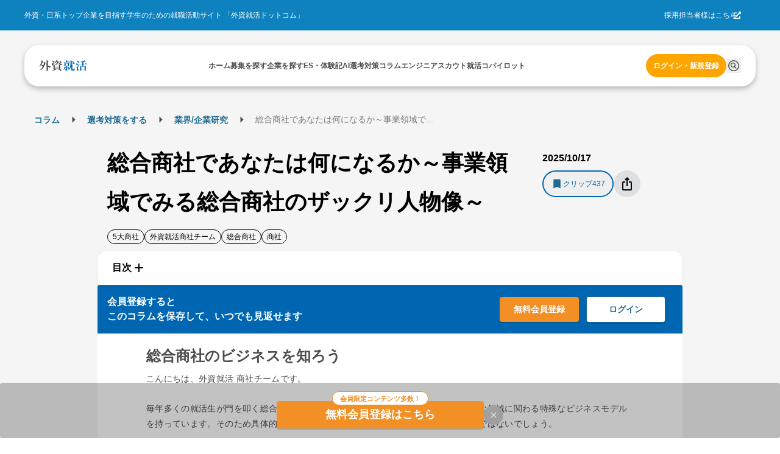

--- FILE ---
content_type: text/html; charset=utf-8
request_url: https://gaishishukatsu.com/archives/106243
body_size: 23456
content:
<!DOCTYPE html><html lang="ja" class="scroll-pt-[150px]"><head><meta charSet="utf-8"/><meta name="viewport" content="width=device-width,initial-scale=1"/><meta name="format-detection" content="telephone=no"/><meta name="mobile-web-app-capable" content="yes"/><meta name="keywords" content="外資,就活,外資系,就職,投資銀行,コンサル,商社"/><meta property="og:type" content="website"/><meta property="og:site_name" content="外資就活ドットコム"/><meta property="og:locale" content="ja_JP"/><meta property="fb:app_id" content="152514804805611"/><meta name="facebook-domain-verification" content="rdf1tzoc35bm3zphygpoqnr9dkghrd"/><meta name="twitter:card" content="summary_large_image"/><meta name="twitter:site" content="@gaishishukatsu"/><link rel="shortcut icon" type="image/x-icon" href="/next-image/common/favicon.ico"/><link rel="preconnect" href="https://fonts.gstatic.com"/><link rel="preload" href="/next-image/common/logo/square.svg" as="image" fetchPriority="high"/><title>総合商社であなたは何になるか～事業領域でみる総合商社のザックリ人物像～ | 外資就活ドットコム</title><meta name="description" content="こんにちは、外資就活 商社チームです。毎年多くの就活生が門を叩く総合商社。「総合」という言葉が示唆するように、様々な領域に関わる特殊なビジネスモデルを持っています。そのため具体的に「総合商社で働く自分」をイメージするのは容易ではないでしょう。総合商社内定者から"/><meta property="og:description" content="こんにちは、外資就活 商社チームです。毎年多くの就活生が門を叩く総合商社。「総合」という言葉が示唆するように、様々な領域に関わる特殊なビジネスモデルを持っています。そのため具体的に「総合商社で働く自分」をイメージするのは容易ではないでしょう。総合商社内定者から"/><meta name="twitter:description" content="こんにちは、外資就活 商社チームです。毎年多くの就活生が門を叩く総合商社。「総合」という言葉が示唆するように、様々な領域に関わる特殊なビジネスモデルを持っています。そのため具体的に「総合商社で働く自分」をイメージするのは容易ではないでしょう。総合商社内定者から"/><meta property="og:title" content="総合商社であなたは何になるか～事業領域でみる総合商社のザックリ人物像～ | 外資就活ドットコム"/><meta property="og:url" content="https://gaishishukatsu.com/archives/106243"/><meta property="og:image" content="https://cdn.gaishishukatsu.com/gsskt-columns/106243/b3w8vzdleiULAxa1703593998.jpg"/><meta name="twitter:title" content="総合商社であなたは何になるか～事業領域でみる総合商社のザックリ人物像～ | 外資就活ドットコム"/><meta name="twitter:image" content="https://cdn.gaishishukatsu.com/gsskt-columns/106243/b3w8vzdleiULAxa1703593998.jpg"/><link rel="canonical" href="https://gaishishukatsu.com/archives/106243"/><script type="application/ld+json">[{&quot;@context&quot;:&quot;https://schema.org&quot;,&quot;@type&quot;:&quot;Article&quot;,&quot;headline&quot;:&quot;総合商社であなたは何になるか～事業領域でみる総合商社のザックリ人物像～&quot;,&quot;url&quot;:&quot;https://gaishishukatsu.com/archives/106243&quot;,&quot;description&quot;:&quot;こんにちは、外資就活 商社チームです。毎年多くの就活生が門を叩く総合商社。「総合」という言葉が示唆するように、様々な領域に関わる特殊なビジネスモデルを持っています。そのため具体的に「総合商社で働く自分」をイメージするのは容易ではないでしょう。総合商社内定者から&quot;,&quot;image&quot;:[&quot;https://cdn.gaishishukatsu.com/gsskt-columns/106243/b3w8vzdleiULAxa1703593998-150x150.jpg&quot;,&quot;https://cdn.gaishishukatsu.com/gsskt-columns/106243/b3w8vzdleiULAxa1703593998.jpg&quot;,null],&quot;datePublished&quot;:&quot;2023-12-27T06:00:25Z&quot;,&quot;dateModified&quot;:&quot;2025-10-17T06:00:25Z&quot;,&quot;publisher&quot;:{&quot;@type&quot;:&quot;Organization&quot;,&quot;name&quot;:&quot;外資就活ドットコム&quot;,&quot;logo&quot;:{&quot;@type&quot;:&quot;ImageObject&quot;,&quot;url&quot;:&quot;https://gaishishukatsu.com/next-image/common/logo/full.svg&quot;}},&quot;author&quot;:{&quot;@type&quot;:&quot;Organization&quot;,&quot;name&quot;:&quot;外資就活ドットコム&quot;,&quot;url&quot;:&quot;https://gaishishukatsu.com&quot;,&quot;logo&quot;:{&quot;@type&quot;:&quot;ImageObject&quot;,&quot;url&quot;:&quot;https://gaishishukatsu.com/next-image/common/logo/full.svg&quot;}}}]</script><meta name="robots" content="max-image-preview:large"/><script type="application/ld+json">[{&quot;@context&quot;:&quot;https://schema.org&quot;,&quot;@type&quot;:&quot;BreadcrumbList&quot;,&quot;itemListElement&quot;:[{&quot;@type&quot;:&quot;ListItem&quot;,&quot;position&quot;:1,&quot;name&quot;:&quot;コラム&quot;,&quot;item&quot;:&quot;https://gaishishukatsu.com/columns&quot;},{&quot;@type&quot;:&quot;ListItem&quot;,&quot;position&quot;:2,&quot;name&quot;:&quot;選考対策を...&quot;,&quot;item&quot;:&quot;https://gaishishukatsu.com/columns/category/study_article&quot;},{&quot;@type&quot;:&quot;ListItem&quot;,&quot;position&quot;:3,&quot;name&quot;:&quot;業界/企業...&quot;,&quot;item&quot;:&quot;https://gaishishukatsu.com/columns/category/study_article/ind_com_study&quot;},{&quot;@type&quot;:&quot;ListItem&quot;,&quot;position&quot;:4,&quot;name&quot;:&quot;総合商社であなたは何...&quot;,&quot;item&quot;:&quot;https://gaishishukatsu.com/archives/106243&quot;}]}]</script><meta name="next-head-count" content="28"/><link rel="preload" href="/_next/static/css/66bd5f66641ba63c.css" as="style"/><link rel="stylesheet" href="/_next/static/css/66bd5f66641ba63c.css" data-n-g=""/><noscript data-n-css=""></noscript><script defer="" nomodule="" src="/_next/static/chunks/polyfills-c67a75d1b6f99dc8.js"></script><script src="/_next/static/chunks/webpack-a6c717ad433d21d3.js" defer=""></script><script src="/_next/static/chunks/framework-f381279230367c28.js" defer=""></script><script src="/_next/static/chunks/main-35bb7ad5753676c1.js" defer=""></script><script src="/_next/static/chunks/pages/_app-88d0042854db248c.js" defer=""></script><script src="/_next/static/chunks/1154-51fbea9649abbe38.js" defer=""></script><script src="/_next/static/chunks/5363-f6b12ad4ac5597df.js" defer=""></script><script src="/_next/static/chunks/1959-c538850886874ffc.js" defer=""></script><script src="/_next/static/chunks/3051-2f4cf53c97d6e8b2.js" defer=""></script><script src="/_next/static/chunks/9301-ca85663a1c604ce4.js" defer=""></script><script src="/_next/static/chunks/4183-ff10a5d1029db063.js" defer=""></script><script src="/_next/static/chunks/658-0556671e4139acbd.js" defer=""></script><script src="/_next/static/chunks/3888-358ece8233377d8e.js" defer=""></script><script src="/_next/static/chunks/pages/archives/%5Bid%5D-a35d202926f96899.js" defer=""></script><script src="/_next/static/A5UkplXmKDQizaxseVRMQ/_buildManifest.js" defer=""></script><script src="/_next/static/A5UkplXmKDQizaxseVRMQ/_ssgManifest.js" defer=""></script></head><body><div id="__next"><div><div class="bg-background" role="banner" aria-label="header"><div class="fixed top-0 w-full z-50"><div class="w-full bg-background-footer justify-center p-16 hidden pc:flex"><div class="flex w-[1200px] justify-between items-center text-white text-sm"><div>外資・日系トップ企業を目指す学生のための就職活動サイト 「外資就活ドットコム」</div><div class="flex items-center gap-8"><a href="https://biz.gaishishukatsu.com/" target="_blank" rel="noopener noreferrer">採用担当者様はこちら</a><div class="ml-[-6px] mr-24 cursor-pointer"><svg stroke="currentColor" fill="currentColor" stroke-width="0" viewBox="0 0 512 512" height="1em" width="1em" xmlns="http://www.w3.org/2000/svg"><path d="M432,320H400a16,16,0,0,0-16,16V448H64V128H208a16,16,0,0,0,16-16V80a16,16,0,0,0-16-16H48A48,48,0,0,0,0,112V464a48,48,0,0,0,48,48H400a48,48,0,0,0,48-48V336A16,16,0,0,0,432,320ZM488,0h-128c-21.37,0-32.05,25.91-17,41l35.73,35.73L135,320.37a24,24,0,0,0,0,34L157.67,377a24,24,0,0,0,34,0L435.28,133.32,471,169c15,15,41,4.5,41-17V24A24,24,0,0,0,488,0Z"></path></svg></div></div></div></div><div class="flex pc:px-12 pc:pb-8 pc:pt-24 bg-background-1 flex-col justify-center items-center"><div class="flex w-full pc:max-w-[1200px] h-[68px] bg-white text-black-1 justify-center px-12 pc:px-24 pc:rounded-[24px] pc:shadow-header shadow-nav py-16"><div class="flex w-[1200px] self-stretch justify-between items-center text-sm"><div class="flex items-center pc:hidden"><button type="button" class="pc:hover:opacity-80 pc:hover:duration-300 pc:hover:ease-in-out" aria-label="ドロワーメニューを開く"><svg stroke="currentColor" fill="currentColor" stroke-width="0" viewBox="0 0 24 24" height="24" width="24" xmlns="http://www.w3.org/2000/svg"><path fill="none" d="M0 0h24v24H0z"></path><path d="M3 18h18v-2H3v2zm0-5h18v-2H3v2zm0-7v2h18V6H3z"></path></svg></button></div><a class="flex items-center gap-4" href="/"><img alt="GSSKTロゴ" fetchPriority="high" width="24" height="24" decoding="async" data-nimg="1" class="pc:cursor-pointer" style="color:transparent" src="/next-image/common/logo/square.svg"/></a><div class="hidden pc:flex justify-between items-center gap-20"><div class="relative"><a href="/"><span class="font-bold">ホーム</span></a></div><div class="relative"><a href="/recruiting_info"><span class="font-bold">募集を探す</span></a></div><div class="relative"><a href="/company"><span class="font-bold">企業を探す</span></a></div><div class="relative"><a href="/reports"><span class="font-bold">ES・体験記</span></a></div><div class="relative"><a href="/report_analytics/search"><span class="font-bold">AI選考対策</span></a></div><div class="relative"><a href="/columns"><span class="font-bold">コラム</span></a></div><div class="relative"><a href="/engineer"><span class="font-bold">エンジニア</span></a></div><div class="relative"><a href="/scouts"><span class="font-bold">スカウト</span></a></div><div class="relative"><a href="/mypage/entry_managements/progress"><span class="font-bold">就活コパイロット</span></a></div></div><div class="flex gap-8 items-center"><div class="relative py-4"><a class="text-accent-1 bg-transparent hover:bg-transparent pc:text-sm pc:bg-accent-2 pc:text-white pc:hover:bg-accent-1 pc:px-12 px-0 font-bold rounded-full py-12" href="/login">ログイン・新規登録</a></div></div></div></div></div></div><div class="bg-background-1 pc:pb-[136px] pb-[56px]"></div></div><main><div class="flex min-h-screen flex-col items-center bg-background-1 py-12 pc:py-32 mantine-1avyp1d"><div class="px-16 w-full max-w-[1200px] mx-auto"><div class="h-24 hidden pc:block my-16"><div class="mantine-Breadcrumbs-root mantine-1mv5iti"><div class="mantine-o3gyy4 mantine-Breadcrumbs-breadcrumb false"><a class="text-primary-1 hover:underline hover:opacity-50 text-[10px] pc:text-base font-bold" href="/columns">コラム</a></div><div class="mantine-Text-root mantine-Breadcrumbs-separator mantine-qa5af0"><svg stroke="currentColor" fill="currentColor" stroke-width="0" viewBox="0 0 24 24" height="25" width="25" xmlns="http://www.w3.org/2000/svg"><path d="M10 17l5-5-5-5v10z"></path><path fill="none" d="M0 24V0h24v24H0z"></path></svg></div><div class="mantine-o3gyy4 mantine-Breadcrumbs-breadcrumb false"><a class="text-primary-1 hover:underline hover:opacity-50 text-[10px] pc:text-base font-bold" href="/columns/category/study_article">選考対策を...</a></div><div class="mantine-Text-root mantine-Breadcrumbs-separator mantine-qa5af0"><svg stroke="currentColor" fill="currentColor" stroke-width="0" viewBox="0 0 24 24" height="25" width="25" xmlns="http://www.w3.org/2000/svg"><path d="M10 17l5-5-5-5v10z"></path><path fill="none" d="M0 24V0h24v24H0z"></path></svg></div><div class="mantine-o3gyy4 mantine-Breadcrumbs-breadcrumb false"><a class="text-primary-1 hover:underline hover:opacity-50 text-[10px] pc:text-base font-bold" href="/columns/category/study_article/ind_com_study">業界/企業...</a></div><div class="mantine-Text-root mantine-Breadcrumbs-separator mantine-qa5af0"><svg stroke="currentColor" fill="currentColor" stroke-width="0" viewBox="0 0 24 24" height="25" width="25" xmlns="http://www.w3.org/2000/svg"><path d="M10 17l5-5-5-5v10z"></path><path fill="none" d="M0 24V0h24v24H0z"></path></svg></div><div class="mantine-o3gyy4 mantine-Breadcrumbs-breadcrumb overflow-hidden text-ellipsis whitespace-nowrap pb-[2px]"><span class="text-black-2 text-[10px] pc:text-base">総合商社であなたは何...</span></div></div></div></div><div class="w-full max-w-[960px] mx-auto flex flex-col gap-[16px]"><div class=""><div class="px-16 py-12 space-y-[12px] pc:grid pc:grid-cols-4 gap-[24px]"><div class="pc:col-span-3"><h1 class="font-bold text-[24px] leading-[26.4px] mb-12 pc:text-[36px] pc:leading-[64.8px]">総合商社であなたは何になるか～事業領域でみる総合商社のザックリ人物像～</h1><div class="flex flex-wrap gap-8"><a href="/columns/tags/5%E5%A4%A7%E5%95%86%E7%A4%BE"><span class="text-[12px] text-nowrap px-8 py-4 rounded-16 border border-black">5大商社</span></a><a href="/columns/tags/%E5%A4%96%E8%B3%87%E5%B0%B1%E6%B4%BB%E5%95%86%E7%A4%BE%E3%83%81%E3%83%BC%E3%83%A0"><span class="text-[12px] text-nowrap px-8 py-4 rounded-16 border border-black">外資就活商社チーム</span></a><a href="/columns/tags/%E7%B7%8F%E5%90%88%E5%95%86%E7%A4%BE"><span class="text-[12px] text-nowrap px-8 py-4 rounded-16 border border-black">総合商社</span></a><a href="/columns/tags/%E5%95%86%E7%A4%BE"><span class="text-[12px] text-nowrap px-8 py-4 rounded-16 border border-black">商社</span></a></div></div><div class="pc:col-span-1"><div class="mb-8 flex flex-col gap-4 font-bold text-[16px]"><p>2025/10/17</p></div><div class="flex justify-end pc:justify-start items-center gap-12"><button class="h-[36px] pc:h-[44px] px-12 py-6 rounded-[28px] border-2 border-primary text-primary inline-flex justify-center items-center gap-[6px]" type="button"><svg stroke="currentColor" fill="currentColor" stroke-width="0" viewBox="0 0 24 24" class="text-primary-1" height="20" width="20" xmlns="http://www.w3.org/2000/svg"><path fill="none" d="M0 0h24v24H0z"></path><path d="M17 3H7c-1.1 0-1.99.9-1.99 2L5 21l7-3 7 3V5c0-1.1-.9-2-2-2z"></path></svg><span class="text-[12px]">クリップ</span><span class="hidden pc:inline-block text-[12px]">437</span></button><button class="mantine-UnstyledButton-root mantine-Button-root flex items-center justify-center bg-black-5 rounded-full w-[36px] h-[36px] pc:w-[44px] pc:h-[44px] hover:opacity-70 mantine-12n638d" type="button" data-button="true"><div class="mantine-1wpc1xj mantine-Button-inner"><span class="mantine-1ryt1ht mantine-Button-label"><svg stroke="currentColor" fill="currentColor" stroke-width="0" viewBox="0 0 24 24" color="#000" style="color:#000" height="24" width="24" xmlns="http://www.w3.org/2000/svg"><path fill="none" d="M0 0h24v24H0V0z"></path><path d="M16 5l-1.42 1.42-1.59-1.59V16h-1.98V4.83L9.42 6.42 8 5l4-4 4 4zm4 5v11c0 1.1-.9 2-2 2H6a2 2 0 01-2-2V10c0-1.11.89-2 2-2h3v2H6v11h12V10h-3V8h3a2 2 0 012 2z"></path></svg></span></div></button></div></div></div></div><div class="w-full flex flex-col gap-[8px]"><div class="mx-16 pc:mx-0"><button type="button" class="w-full bg-white shadow rounded-16 pc:rounded-b-4 text-left px-24 py-16 flex items-center gap-[4px]"><span class="font-bold">目次</span><svg stroke="currentColor" fill="currentColor" stroke-width="0" viewBox="0 0 24 24" height="24px" width="24px" xmlns="http://www.w3.org/2000/svg"><path fill="none" d="M0 0h24v24H0z"></path><path d="M19 13h-6v6h-2v-6H5v-2h6V5h2v6h6v2z"></path></svg></button><div class="mantine-1avyp1d" style="box-sizing:border-box;display:none;height:0;overflow:hidden" aria-hidden="true"><div style="opacity:0;transition:opacity 500ms ease"><div class="bg-white shadow px-24 pb-16 rounded-b-16 pc:rounded-b-4"><div class="mantine-Divider-root mantine-Divider-horizontal mb-12 mantine-urkk9t" role="separator"></div><ul class="space-y-12"><div class="w-full h-[150px] flex justify-center items-center"><svg viewBox="0 0 38 38" xmlns="http://www.w3.org/2000/svg" stroke="#868e96" style="width:2.25rem;height:2.25rem" class="mantine-1avyp1d" role="presentation"><g fill="none" fill-rule="evenodd"><g transform="translate(2.5 2.5)" stroke-width="5"><circle stroke-opacity=".5" cx="16" cy="16" r="16"></circle><path d="M32 16c0-9.94-8.06-16-16-16"><animateTransform attributeName="transform" type="rotate" from="0 16 16" to="360 16 16" dur="1s" repeatCount="indefinite"></animateTransform></path></g></g></svg></div></ul></div></div></div></div><div class="w-full bg-white rounded-t-4 rounded-b-16 overflow-hidden"><div class="bg-primary w-full pc:flex justify-between items-center p-16"><p class="text-md text-white font-bold leading text-center pc:text-left">会員登録すると<br/>このコラムを保存して、いつでも見返せます</p><div class="flex flex-col pc:flex-row items-center justify-center mt-12 pc:mt-0"><div class="w-[80%] pc:w-[130px] pc:mr-12"><button type="button" class=" bg-accent-1 pc:hover:bg-accent-2 py-[10px] rounded-4 shadow-bottom pc:hover:ease-in-out pc:hover:duration-300 flex w-full min-w-[100px] items-center justify-between"><span class="text-white text leading block w-full text-center font-bold">無料会員登録</span></button></div><button class="bg-white border-primary-1 pc:hover:border-primary-2 pc:hover:ease-in-out pc:hover:duration-300 py-[10px] rounded-4 shadow-bottom group flex min-w-[100px] items-center justify-between border border-solid w-[80%] pc:w-[130px] pc:mr-12 py-10 mt-8 pc:mt-0" type="button"><span class="text text-primary-1 pc:group-hover:text-primary-2 pc:hover:ease-in-out pc:hover:duration-300 leading block w-full text-center font-bold">ログイン</span></button></div></div><div class="px-24"><div class="max-w-[800px] mx-auto"><div id="postContent" class=" text-base text-black-1 leading break-all pt-12"><h2>総合商社のビジネスを知ろう</h2>
<p>こんにちは、外資就活 商社チームです。</p>
<p>毎年多くの就活生が門を叩く総合商社。「総合」という言葉が示唆するように、様々な領域に関わる特殊なビジネスモデルを持っています。そのため具体的に「総合商社で働く自分」をイメージするのは容易ではないでしょう。</p>
<p>総合商社内定者からも <strong>「志望動機が難しかった」「内定したが、これから何を担当するのか不安」</strong> という話を耳にします。</p>
<p>では、実際に商社はどんなビジネスを行っているのでしょうか。本コラムでは資源／非資源／新領域の3つにセグメントを分け、総合商社の各事業領域の業務イメージ、求められる人物像について概観します。</p>
<p>総合商社に対して <strong>「総合商社で働く自分」をイメージし、志望動機として「商社で将来何がしたいのか」を伝える</strong> 一助となれば幸いです。</p>
<p><a href="https://cdn.gaishishukatsu.com/wp-content/uploads/2022/12/b3w8vzdleiULAxa1703593998.jpg"><img src="https://cdn.gaishishukatsu.com/wp-content/uploads/2022/12/b3w8vzdleiULAxa1703593998.jpg" alt="" title="b3w8vzdleiULAxa1703593998" width="800" height="450" class="alignnone size-full wp-image-222046" /></a></p>
<h2>資源分野ビジネスと、成長イメージ</h2>
<p>資源に乏しい日本で発展した総合商社だからこそ、資源ビジネスの歴史は長く、現在の三井物産の前身となった旧三井物産は創業期から石炭の売買を行っています。</p>
<p>現代においても資源ビジネスは「会社の利益のため」を超えた <strong>関わる全ての企業、国々の利益の責任も背負うビジネス</strong> です。</p>
<p>資源ビジネスは三菱商事と三井物産の中核事業として知られています。近年の資源価格下落を経験した後でも、両社は資源ビジネスの重要性を訴えています。今後も総合商社と資源ビジネスの関係は続き、新規開発案件や新規バリューチェーン案件を行っていくことが予想されます。</p>
<div class="border-box">【参考情報】　※各企業のプレスリリースより<br />
・<a href="https://www.mitsubishicorp.com/jp/ja/news/release/2024/20241122001.html" target="_blank">インドネシア共和国　タングーLNGプロジェクト拡張開発計画の最終投資決定について_三菱商事</a><br />
・<a href="https://www.mitsui.com/jp/ja/release/2024/1249485_14376.html" target="_blank">UAE・ルワイスLNGプロジェクトの最終投資決断の実行_三井物産</a>
</div>
<p>一方で重厚長大であるが故に <strong>「資源の若手の仕事は、先輩のサポートが中心」</strong> ということもあるでしょう。実際に内定者も、配属に関する案内の際に企業側からそのような説明を聞いている方もいるようです。</p>
<p>若手社員の具体的な業務としては開発案件における資料作成、国内外の会議の場のアレンジ、そして獲得している資源の売買（貿易管理や価格交渉、販路調整）などが考えられます。</p>
<p>そのため入社時点から高いアウトプットを求められる投資銀行やコンサルでのキャリアのスタートとは大きく異なります。</p>
<p>しかし、このような環境で総合商社が若手に期待しているのは <strong>10年後、20年後を支える資源分野を扱い、大臣クラスのキーマンと交渉出来る人材へと成長すること</strong> です。</p>
<p>グローバルに働くことは一般的になりつつあります。その中で、ただグローバルに働くだけに留まらず、国家レベルのクライアントや予算を相手にする総合商社の資源ビジネスを、自身の挑戦の場として捉えてみてはいかがでしょうか。</p>
<h2>非資源分野のビジネス環境と、成長イメージ</h2>
<p>近年の資源価格下落により、ハイリスク・ハイリターンな資源分野よりも安定的な収益を見込める非資源分野への注目が高まっています。</p>
<p>非資源分野の特徴は、その幅広さにあります。各社の事業内容を見ても、食料や機械・自動車、化学品などの営業本部は多岐に渡ります。さらにその中に属する <strong>商材の多さ故に、若手にも担当商材へのプロフェッショナリズムが求められる</strong> でしょう。</p>
<p>そのため若手時代には商材知識や、業界のキーマンとの人脈、様々な企業との膝を突き合わせた交渉術が求められるといえます。中には <strong>クライアントとの会食を一日一社ずつ行っても、一年では足りない</strong> という話を聞いた内定者もいます。</p>
<p>では、そのプロフェッショナリズムを得た後にはどのような仕事が出来るのでしょうか。</p>
<p>中には「その商材に詳しくはなれるが、そこで頭打ち」と考える方もいらっしゃるかもしれません。しかし改めて「総合商社での仕事」という視点に立ち返ると、 <strong>プロフェッショナリズムの先に期待されているのは、異なる得意分野を持った人の集まりによる新規事業の創出</strong> です。</p>
<p>例えば以下のプレスリリースからも、総合商社が単純なモノの売買や、バリューチェーンを投資で獲得するだけではなく、既存事業を掛け合わせた新規事業の創出にこだわっていることがわかります。</p>
<div class="border-box">【参考情報】　※各企業のプレスリリースより<br />
・<a href="https://www.itochu.co.jp/ja/news/press/2024/241223.html" target="_blank">国内最大級のID-POSデータプラットフォームを有するTrue Data社との資本・業務提携及び新サービス「FOODATA ID-POS」の提供開始について｜伊藤忠商事</a><br />
・<a href="https://www.sumitomocorp.com/ja/jp/news/topics/2025/group/20251006" target="_blank">住友商事と東京大学越塚研究室、生成AIを用いたリテイルデータ活用の高度化に向けた共同研究開発を開始｜住友商事</a>
</div>
<p><strong>総合商社は、そのビジネスモデル上、単独で成長し続けることはできません。</strong> すなわち関わる業界全体を成長させる仕事をしなれば総合商社は生きていけず、そのプレッシャーや広い視点に対応出来る人材が求められています。</p>
<p>担当商材について <strong>自分で工夫しながらビジネスを行う中で得た人脈、知識や交渉術といったスキルを活用し、いかに付加価値が高く、収益性がある事業を創っていく</strong> のか。そこには無限の可能性があり、とても魅力的ではないでしょうか。</p>
<p>自らがプロフェッショナリズムを持つことができるのに加えて、同じ会社であるにもかかわらず全く異なる世界で成長した仲間と、共にビジネスを作り出したいと考える人には最適な場所です。</p>
<h2>新領域分野ビジネスと、成長イメージ</h2>
<p>総合商社が持続的に成長するためには、常に新しい分野への挑戦が不可欠です。近年、各社は今まで <strong>関わっていなかった業界や技術分野への進出</strong> を加速させ、デジタル技術やAIを活用した革新的なビジネスモデルの構築から、社会課題解決に向けたヘルスケア事業まで幅広い新領域開拓に取り組んでいます。</p>
<p>住友商事では、2025年4月にベトナムの大手IT企業FPTおよびSBIホールディングスとAIソリューションを提供する合弁会社を設立し、AI活用に不可欠なGPU計算リソースのクラウドベースでの貸し出しを開始しました。同社はこの事業を通じて、単なるリソース提供にとどまらず、産業特化型のバーティカルなAIソリューションの開発や、日本のデジタル競争力強化への貢献を目指しています。</p>
<p>また伊藤忠商事では、2025年3月にマーケティング課題の可視化・改善支援ソリューションの開発を発表し、データ分析とAI技術を活用した新たなビジネス領域の開拓を進めています。同社が強みとする消費者接点を活かし、ファミリーマートでの実証実験から得られた知見を他業界にも展開する戦略です。</p>
<p>丸紅では、2023年4月にフィリピンにおける体外受精（IVF）関連事業に参画することを発表しました。日本の加藤レディスクリニックと連携し、不妊に悩む夫婦・カップルを対象に、一般的な不妊治療から生殖補助医療、妊娠後のフォローアップまで総合的なサービスを提供します。働き方や生活習慣の変化により世界各国でIVFニーズが拡大する中、ダイバーシティ&#x26;インクルージョンの浸透とともに医療インフラの拡充を通じた社会課題解決に取り組む事例です。</p>
<div class="border-box">【参考情報】　※各企業のプレスリリースより<br />
・<a href="https://www.sumitomocorp.com/ja/jp/news/topics/2025/group/20250422" target="_blank">ベトナム大手IT企業FPT、SBIホールディングスと、AIソリューションを提供する合弁会社を設立｜住友商事</a><br />
・<a href="https://www.itochu.co.jp/ja/news/press/2025/index.html" target="_blank">マーケティング課題の可視化・改善支援ソリューションの開発及び展開について｜伊藤忠商事</a><br />
・<a href="https://www.marubeni.com/jp/news/2023/release/00040.html" target="_blank">フィリピンにおけるIVF関連事業への参画について｜丸紅</a><br />
</div>
<p>このように <strong>総合商社は「何もしなければ衰退する」といったプレッシャーの中で、新たなビジネスチャンスを常に模索している</strong> のです。</p>
<p>新領域分野では、急速に変化する社会やテクノロジーの潮流をいち早くキャッチし、それをビジネス機会に転換する能力が求められます。AI、デジタル技術、データ分析といった先端技術から、少子高齢化や働き方の変化といった社会課題まで、幅広い視点で新たな価値創造の可能性を見出す。そしてそれを既存の事業基盤と組み合わせて、持続可能なビジネスモデルに昇華させる。総合商社が持つ膨大なアセットと顧客基盤を活用しながら、未来の社会課題解決に向けたイノベーションを生み出すのは、非常にやりがいのある仕事です。</p>
<p>学習意欲が高く、チャレンジ精神にあふれ、変化を恐れずに新しい技術やビジネスモデルに積極的に取り組める人材が、この分野で活躍できるでしょう。</p>
<p>最後に、商社チームに在籍する総合商社内定者がOB訪問をした際、次のような印象的な話を聞いたそうなのでご紹介します。</p>
<div class="bold-border-box">
「総合商社はトレーディングや事業投資の会社と思ってるかもしれないが、それは違う。全体として見ればもちろんその通りだが、一社員としてやるべきはとにかく事業を作ること。事業創造や事業参画という超主体的な方法でクライアントの要望に応えるのが総合商社の仕事。昔はそれがトレーディングだったから商社って名前だけど、実際は事業っていうサービスを提供する会社だよ」
</div>
<p>このOBは3年目の若手の社員でしたが、日本にはまだほとんど入っていない商材の販路開拓（買い先、売り先との交渉）や貿易ルートの開拓（海外の港や日本の貿易会社との交渉）をすでに1人で行っているそうです。</p>
<h2>「総合商社の中での成長」を志望動機につなげよう</h2>
<p>いかがでしたか。</p>
<p>総合商社は長期的に成長してくれることを社員に期待していると考えられます。</p>
<p>そのため改めて「商社の中で成長していくイメージ」を志望動機に付け加えてみてはいかがでしょうか。</p>
<div class="bg-box">
<strong>【商社志望必見コラム】</strong><br />
<a href="https://gaishishukatsu.com/archives/169019" target="_blank">【自分の属性を活かせ！】商社の選考を勝ち抜くポイントとは</a><br />
<a href="https://gaishishukatsu.com/archives/175779" target="_blank">今からでも遅くない！3年生秋から始める総合商社内定へのロードマップ</a><br />
<a href="https://gaishishukatsu.com/archives/150701" target="_blank">【総合商社志望必見！】就活における企業研究のやり方を徹底解説～企業の目指す方向性を知る～</a><br />
<a href="https://gaishishukatsu.com/archives/146714" target="_blank">結局商社ってなにやってるの？ 商社ビジネスを簡単解説！</a>
</div>
<div class="bg-box">
<strong>【五大商社選考対策コラム】</strong><br />
・<a href="https://gaishishukatsu.com/archives/111758" target="_blank">総合商社（5大商社）の筆記試験対策</a><br />
・<a href="https://gaishishukatsu.com/archives/168053" target="_blank">【26卒内定者に聞く選考対策まとめ】丸紅</a><br />
・<a href="https://gaishishukatsu.com/archives/166674" target="_blank">【内定者に聞く選考対策まとめ】三菱商事</a><br />
・<a href="https://gaishishukatsu.com/archives/601323647d49490e8892afd62e95f581" target="_blank">伊藤忠商事面接質問集150問 完全解説（回答フレーム&落とし穴）
</a><br />
・<a href="https://gaishishukatsu.com/archives/5e1d11794b574b64bb7905c7c1a6b1f6" target="_blank">【総合商社選考対策②】三井物産・選考対策：複数内定者が語る「人の三井」の徹底解剖と戦略</a>
</div></div></div></div><div class="w-full flex flex-col pc:flex-row justify-between items-center px-16 mt-32"><div class="flex flex-col items-center justify-center"><div class="pc:hidden"><p class="text-md font-bold leading text-center">会員登録すると<br/>このコラムを保存して<br/>いつでも見返せます</p></div><div class="hidden pc:block"><p class="text-md font-bold leading text-center">マッキンゼー  ゴールドマン  三菱商事</p><p class="text-md font-bold leading text-center mt-4">P&amp;G  アクセンチュア  </p><p class="text-md font-bold leading text-center mt-4">内定攻略  会員限定公開</p></div><p class="text-base leading mt-12">トップ企業内定者が利用する外資就活ドットコム</p></div><div class="w-full pc:w-[200px] mt-16 pc:mt-0"><button type="button" class=" bg-accent-1 pc:hover:bg-accent-2 py-[10px] rounded-4 shadow-bottom pc:hover:ease-in-out pc:hover:duration-300 flex w-full min-w-[100px] items-center justify-between"><span class="text-white text leading block w-full text-center font-bold">会員登録をする</span></button></div></div><p class="bg-white px-16">この記事を友達に教える</p><div class="bg-white flex space-x-8 p-[30px] items-center justify-center"><a class="bg-sns-facebook-blue w-[52px] pc:w-[100px] h-36 pc:hover:opacity-80 rounded-4 flex justify-center items-center" target="_blank" rel="noreferrer" href="http://www.facebook.com/share.php?u=https%3A%2F%2Fgaishishukatsu.com%2Farchives%2F106243"><svg stroke="currentColor" fill="currentColor" stroke-width="0" viewBox="0 0 24 24" class="text-white" height="1em" width="1em" xmlns="http://www.w3.org/2000/svg"><path fill="none" d="M0 0h24v24H0z"></path><path d="M22 12c0-5.52-4.48-10-10-10S2 6.48 2 12c0 4.84 3.44 8.87 8 9.8V15H8v-3h2V9.5C10 7.57 11.57 6 13.5 6H16v3h-2c-.55 0-1 .45-1 1v2h3v3h-3v6.95c5.05-.5 9-4.76 9-9.95z"></path></svg></a><a class="bg-sns-x-black text-white w-[52px] pc:w-[100px] h-36  pc:hover:opacity-80 rounded-4 flex justify-center items-center" target="_blank" rel="noreferrer" href="https://twitter.com/intent/tweet?text=%E7%B7%8F%E5%90%88%E5%95%86%E7%A4%BE%E3%81%A7%E3%81%82%E3%81%AA%E3%81%9F%E3%81%AF%E4%BD%95%E3%81%AB%E3%81%AA%E3%82%8B%E3%81%8B%EF%BD%9E%E4%BA%8B%E6%A5%AD%E9%A0%98%E5%9F%9F%E3%81%A7%E3%81%BF%E3%82%8B%E7%B7%8F%E5%90%88%E5%95%86%E7%A4%BE%E3%81%AE%E3%82%B6%E3%83%83%E3%82%AF%E3%83%AA%E4%BA%BA%E7%89%A9%E5%83%8F%EF%BD%9E&amp;url=https%3A%2F%2Fgaishishukatsu.com%2Farchives%2F106243"><svg stroke="currentColor" fill="currentColor" stroke-width="0" viewBox="0 0 512 512" height="20" width="20" xmlns="http://www.w3.org/2000/svg"><path d="M389.2 48h70.6L305.6 224.2 487 464H345L233.7 318.6 106.5 464H35.8L200.7 275.5 26.8 48H172.4L272.9 180.9 389.2 48zM364.4 421.8h39.1L151.1 88h-42L364.4 421.8z"></path></svg></a><a class="bg-sns-hatena-bule text-white w-[52px] pc:w-[100px] h-36  pc:hover:opacity-80 rounded-4 flex justify-center items-center" target="_blank" rel="noreferrer" href="http://b.hatena.ne.jp/entry/https%3A%2F%2Fgaishishukatsu.com%2Farchives%2F106243">B!</a><a class="bg-sns-line-green text-white w-[52px] pc:w-[100px] h-36 pc:hover:opacity-80 rounded-4 flex justify-center items-center" target="_blank" rel="noreferrer" href="https://line.me/R/msg/text/?%E7%B7%8F%E5%90%88%E5%95%86%E7%A4%BE%E3%81%A7%E3%81%82%E3%81%AA%E3%81%9F%E3%81%AF%E4%BD%95%E3%81%AB%E3%81%AA%E3%82%8B%E3%81%8B%EF%BD%9E%E4%BA%8B%E6%A5%AD%E9%A0%98%E5%9F%9F%E3%81%A7%E3%81%BF%E3%82%8B%E7%B7%8F%E5%90%88%E5%95%86%E7%A4%BE%E3%81%AE%E3%82%B6%E3%83%83%E3%82%AF%E3%83%AA%E4%BA%BA%E7%89%A9%E5%83%8F%EF%BD%9E%0Ahttps%3A%2F%2Fgaishishukatsu.com%2Farchives%2F106243"><svg stroke="currentColor" fill="currentColor" stroke-width="0" viewBox="0 0 448 512" height="20" width="20" xmlns="http://www.w3.org/2000/svg"><path d="M272.1 204.2v71.1c0 1.8-1.4 3.2-3.2 3.2h-11.4c-1.1 0-2.1-.6-2.6-1.3l-32.6-44v42.2c0 1.8-1.4 3.2-3.2 3.2h-11.4c-1.8 0-3.2-1.4-3.2-3.2v-71.1c0-1.8 1.4-3.2 3.2-3.2H219c1 0 2.1.5 2.6 1.4l32.6 44v-42.2c0-1.8 1.4-3.2 3.2-3.2h11.4c1.8-.1 3.3 1.4 3.3 3.1zm-82-3.2h-11.4c-1.8 0-3.2 1.4-3.2 3.2v71.1c0 1.8 1.4 3.2 3.2 3.2h11.4c1.8 0 3.2-1.4 3.2-3.2v-71.1c0-1.7-1.4-3.2-3.2-3.2zm-27.5 59.6h-31.1v-56.4c0-1.8-1.4-3.2-3.2-3.2h-11.4c-1.8 0-3.2 1.4-3.2 3.2v71.1c0 .9.3 1.6.9 2.2.6.5 1.3.9 2.2.9h45.7c1.8 0 3.2-1.4 3.2-3.2v-11.4c0-1.7-1.4-3.2-3.1-3.2zM332.1 201h-45.7c-1.7 0-3.2 1.4-3.2 3.2v71.1c0 1.7 1.4 3.2 3.2 3.2h45.7c1.8 0 3.2-1.4 3.2-3.2v-11.4c0-1.8-1.4-3.2-3.2-3.2H301v-12h31.1c1.8 0 3.2-1.4 3.2-3.2V234c0-1.8-1.4-3.2-3.2-3.2H301v-12h31.1c1.8 0 3.2-1.4 3.2-3.2v-11.4c-.1-1.7-1.5-3.2-3.2-3.2zM448 113.7V399c-.1 44.8-36.8 81.1-81.7 81H81c-44.8-.1-81.1-36.9-81-81.7V113c.1-44.8 36.9-81.1 81.7-81H367c44.8.1 81.1 36.8 81 81.7zm-61.6 122.6c0-73-73.2-132.4-163.1-132.4-89.9 0-163.1 59.4-163.1 132.4 0 65.4 58 120.2 136.4 130.6 19.1 4.1 16.9 11.1 12.6 36.8-.7 4.1-3.3 16.1 14.1 8.8 17.4-7.3 93.9-55.3 128.2-94.7 23.6-26 34.9-52.3 34.9-81.5z"></path></svg></a><a class="bg-sns-pocket-red text-white w-[52px] pc:w-[100px] h-36 pc:hover:opacity-80 rounded-4 flex justify-center items-center" target="_blank" rel="noreferrer" href="http://getpocket.com/edit?url=https%3A%2F%2Fgaishishukatsu.com%2Farchives%2F106243&amp;title=%E7%B7%8F%E5%90%88%E5%95%86%E7%A4%BE%E3%81%A7%E3%81%82%E3%81%AA%E3%81%9F%E3%81%AF%E4%BD%95%E3%81%AB%E3%81%AA%E3%82%8B%E3%81%8B%EF%BD%9E%E4%BA%8B%E6%A5%AD%E9%A0%98%E5%9F%9F%E3%81%A7%E3%81%BF%E3%82%8B%E7%B7%8F%E5%90%88%E5%95%86%E7%A4%BE%E3%81%AE%E3%82%B6%E3%83%83%E3%82%AF%E3%83%AA%E4%BA%BA%E7%89%A9%E5%83%8F%EF%BD%9E"><svg stroke="currentColor" fill="currentColor" stroke-width="0" viewBox="0 0 448 512" height="1em" width="1em" xmlns="http://www.w3.org/2000/svg"><path d="M407.6 64h-367C18.5 64 0 82.5 0 104.6v135.2C0 364.5 99.7 464 224.2 464c124 0 223.8-99.5 223.8-224.2V104.6c0-22.4-17.7-40.6-40.4-40.6zm-162 268.5c-12.4 11.8-31.4 11.1-42.4 0C89.5 223.6 88.3 227.4 88.3 209.3c0-16.9 13.8-30.7 30.7-30.7 17 0 16.1 3.8 105.2 89.3 90.6-86.9 88.6-89.3 105.5-89.3 16.9 0 30.7 13.8 30.7 30.7 0 17.8-2.9 15.7-114.8 123.2z"></path></svg></a></div></div><div class="flex flex-col items-center justify-center"><div class="hidden pc:flex justify-center h-[92px] py-16"><div class="mantine-1avyp1d" id="div-gpt-ad-1432029859612-4"></div></div></div></div><div class="w-full flex justify-center items-center bg-white py-32 px-16"><svg viewBox="0 0 38 38" xmlns="http://www.w3.org/2000/svg" stroke="#868e96" style="width:2.25rem;height:2.25rem" class="mantine-1avyp1d" role="presentation"><g fill="none" fill-rule="evenodd"><g transform="translate(2.5 2.5)" stroke-width="5"><circle stroke-opacity=".5" cx="16" cy="16" r="16"></circle><path d="M32 16c0-9.94-8.06-16-16-16"><animateTransform attributeName="transform" type="rotate" from="0 16 16" to="360 16 16" dur="1s" repeatCount="indefinite"></animateTransform></path></g></g></svg></div></div></div></main><div><div class="pc:hidden"><div><div class="flex flex-col bg-background-footer px-16 pt-24 pb-[100px] text-white"><div class="flex flex-col text-base pb-24"><ul><li class="px-8 mb-12"><a class="block" href="/recruiting_info">募集を探す</a></li><li class="px-8 mb-12"><a class="block" href="/reports">ES・体験記</a></li><li class="px-8 mb-12"><a class="block" href="/columns">コラム</a></li><li class="px-8 mb-12"><a class="block" href="/questions">コミュニティ</a></li><li class="px-8 mb-12"><a class="block" href="/box">相談室</a></li><li class="px-8 mb-12"><a class="block" href="/engineer">エンジニア</a></li><li class="px-8 mb-12"><a class="block" target="_blank" href="https://event.gaishishukatsu.com/">イベント<span class="inline-flex"><svg stroke="currentColor" fill="currentColor" stroke-width="0" viewBox="0 0 512 512" height="1em" width="1em" xmlns="http://www.w3.org/2000/svg"><path d="M432,320H400a16,16,0,0,0-16,16V448H64V128H208a16,16,0,0,0,16-16V80a16,16,0,0,0-16-16H48A48,48,0,0,0,0,112V464a48,48,0,0,0,48,48H400a48,48,0,0,0,48-48V336A16,16,0,0,0,432,320ZM488,0h-128c-21.37,0-32.05,25.91-17,41l35.73,35.73L135,320.37a24,24,0,0,0,0,34L157.67,377a24,24,0,0,0,34,0L435.28,133.32,471,169c15,15,41,4.5,41-17V24A24,24,0,0,0,488,0Z"></path></svg></span></a></li><li class="px-8 mb-12"><div class="flex justify-between items-center"><span>企業を探す</span><svg stroke="currentColor" fill="currentColor" stroke-width="0" viewBox="0 0 320 512" class="transition-transform duration-200 " height="16" width="16" xmlns="http://www.w3.org/2000/svg"><path d="M310.6 233.4c12.5 12.5 12.5 32.8 0 45.3l-192 192c-12.5 12.5-32.8 12.5-45.3 0s-12.5-32.8 0-45.3L242.7 256 73.4 86.6c-12.5-12.5-12.5-32.8 0-45.3s32.8-12.5 45.3 0l192 192z"></path></svg></div><div class="overflow-hidden transition-max-height duration-300 ease-in-out max-h-0"><ul class="ml-8"><li class="my-8"><a href="/company/industry/1" class="block">コンサル・シンクタンク</a></li><li class="my-8"><a href="/company/industry/2" class="block">外資系金融・証券</a></li><li class="my-8"><a href="/company/industry/3" class="block">日系金融・証券</a></li><li class="my-8"><a href="/company/industry/5" class="block">商社</a></li><li class="my-8"><a href="/company/industry/4" class="block">外資系メーカー・サービス</a></li><li class="my-8"><a href="/company/industry/8" class="block">日系メーカー・サービス</a></li><li class="my-8"><a href="/company/industry/6" class="block">国家公務員・公的機関</a></li><li class="my-8"><a href="/company/industry/7" class="block">ITサービス</a></li><li class="my-8"><a href="/company/industry/11" class="block">デベロッパー・建設</a></li><li class="my-8"><a href="/company/industry/9" class="block">マスコミ・広告</a></li></ul></div></li><li class="px-8 mb-12"><div class="flex justify-between items-center"><span>業界のES・体験記</span><svg stroke="currentColor" fill="currentColor" stroke-width="0" viewBox="0 0 320 512" class="transition-transform duration-200 " height="16" width="16" xmlns="http://www.w3.org/2000/svg"><path d="M310.6 233.4c12.5 12.5 12.5 32.8 0 45.3l-192 192c-12.5 12.5-32.8 12.5-45.3 0s-12.5-32.8 0-45.3L242.7 256 73.4 86.6c-12.5-12.5-12.5-32.8 0-45.3s32.8-12.5 45.3 0l192 192z"></path></svg></div><div class="overflow-hidden transition-max-height duration-300 ease-in-out max-h-0"><ul class="ml-8"><li class="my-8"><a href="/reports/industry/1" class="block">コンサル・シンクタンク</a></li><li class="my-8"><a href="/reports/industry/2" class="block">外資系金融・証券</a></li><li class="my-8"><a href="/reports/industry/3" class="block">日系金融・証券</a></li><li class="my-8"><a href="/reports/industry/5" class="block">商社</a></li><li class="my-8"><a href="/reports/industry/4" class="block">外資系メーカー・サービス</a></li><li class="my-8"><a href="/reports/industry/8" class="block">日系メーカー・サービス</a></li><li class="my-8"><a href="/reports/industry/6" class="block">国家公務員・公的機関</a></li><li class="my-8"><a href="/reports/industry/7" class="block">ITサービス</a></li><li class="my-8"><a href="/reports/industry/11" class="block">デベロッパー・建設</a></li><li class="my-8"><a href="/reports/industry/9" class="block">マスコミ・広告</a></li></ul></div></li><li class="px-8 mb-12"><div class="flex justify-between items-center"><span>部門・職種別のES・体験記</span><svg stroke="currentColor" fill="currentColor" stroke-width="0" viewBox="0 0 320 512" class="transition-transform duration-200 " height="16" width="16" xmlns="http://www.w3.org/2000/svg"><path d="M310.6 233.4c12.5 12.5 12.5 32.8 0 45.3l-192 192c-12.5 12.5-32.8 12.5-45.3 0s-12.5-32.8 0-45.3L242.7 256 73.4 86.6c-12.5-12.5-12.5-32.8 0-45.3s32.8-12.5 45.3 0l192 192z"></path></svg></div><div class="overflow-hidden transition-max-height duration-300 ease-in-out max-h-0"><ul class="ml-8"><li class="my-8"><a href="/reports/department/1" class="block">コンサルタント</a></li><li class="my-8"><a href="/reports/department/3" class="block">投資銀行部門（IBD）</a></li><li class="my-8"><a href="/reports/department/4" class="block">銀行／証券マーケット業務</a></li><li class="my-8"><a href="/reports/department/5" class="block">ミドル・バックオフィス</a></li><li class="my-8"><a href="/reports/department/6" class="block">マーケティング</a></li><li class="my-8"><a href="/reports/department/7" class="block">ファイナンス</a></li><li class="my-8"><a href="/reports/department/8" class="block">セールス・営業</a></li><li class="my-8"><a href="/reports/department/9" class="block">アクチュアリー・クオンツ</a></li><li class="my-8"><a href="/reports/department/10" class="block">システムエンジニア</a></li><li class="my-8"><a href="/reports/department/13" class="block">R&amp;D（技術研究職）</a></li><li class="my-8"><a href="/reports/department/17" class="block">総合職</a></li><li class="my-8"><a href="/reports/department/22" class="block">ジャーナリスト</a></li><li class="my-8"><a href="/reports/department/30" class="block">プログラマー</a></li><li class="my-8"><a href="/reports/department/31" class="block">ソフトウェアエンジニア</a></li><li class="my-8"><a href="/reports/department/32" class="block">データサイエンティスト</a></li></ul></div></li><li class="px-8 mb-12"><a href="/faq">ヘルプ・お問い合わせ</a></li><li class="px-8 mb-12"><a href="/disclaimer">著作権・免責事項</a></li><li class="px-8 mb-12"><a href="/terms">利用規約</a></li><li class="px-8 mb-12"><a href="/service_privacy_policy">プライバシーポリシー</a></li><li class="px-8 mb-12"><a href="/corporate_privacy_policy">個人情報保護方針</a></li><li class="px-8 mb-12"><a href="https://biz.gaishishukatsu.com/contact/">採用ご担当者の方はこちら</a></li><li class="px-8 mb-12"><a target="_blank" rel="noreferrer" href="http://howtelevision.co.jp/">運営会社</a></li><li class="px-8 mb-12"><a href="https://next.gaishishukatsu.com">外資就活ネクスト</a></li><li class="px-8 mb-12"><a href="https://mond.how/">mond</a></li></ul></div><div class="flex flex-col items-start justify-between"><div class="flex justify-center items-center gap-12"><div class="pb-24"><img alt="外資就活" loading="lazy" width="128" height="125" decoding="async" data-nimg="1" class="w-full h-[60px]" style="color:transparent" src="/_next/static/media/square_white.cbbe41a6.svg"/></div><div class="flex justify-between gap-16"><a target="_blank" rel="noreferrer" href="https://twitter.com/gaishishukatsu"><svg stroke="currentColor" fill="currentColor" stroke-width="0" viewBox="0 0 512 512" height="24" width="24" xmlns="http://www.w3.org/2000/svg"><path d="M389.2 48h70.6L305.6 224.2 487 464H345L233.7 318.6 106.5 464H35.8L200.7 275.5 26.8 48H172.4L272.9 180.9 389.2 48zM364.4 421.8h39.1L151.1 88h-42L364.4 421.8z"></path></svg></a><a target="_blank" rel="noreferrer" href="https://www.instagram.com/gaishishukatsu/"><svg stroke="currentColor" fill="currentColor" stroke-width="0" viewBox="0 0 448 512" height="24" width="24" xmlns="http://www.w3.org/2000/svg"><path d="M224.1 141c-63.6 0-114.9 51.3-114.9 114.9s51.3 114.9 114.9 114.9S339 319.5 339 255.9 287.7 141 224.1 141zm0 189.6c-41.1 0-74.7-33.5-74.7-74.7s33.5-74.7 74.7-74.7 74.7 33.5 74.7 74.7-33.6 74.7-74.7 74.7zm146.4-194.3c0 14.9-12 26.8-26.8 26.8-14.9 0-26.8-12-26.8-26.8s12-26.8 26.8-26.8 26.8 12 26.8 26.8zm76.1 27.2c-1.7-35.9-9.9-67.7-36.2-93.9-26.2-26.2-58-34.4-93.9-36.2-37-2.1-147.9-2.1-184.9 0-35.8 1.7-67.6 9.9-93.9 36.1s-34.4 58-36.2 93.9c-2.1 37-2.1 147.9 0 184.9 1.7 35.9 9.9 67.7 36.2 93.9s58 34.4 93.9 36.2c37 2.1 147.9 2.1 184.9 0 35.9-1.7 67.7-9.9 93.9-36.2 26.2-26.2 34.4-58 36.2-93.9 2.1-37 2.1-147.8 0-184.8zM398.8 388c-7.8 19.6-22.9 34.7-42.6 42.6-29.5 11.7-99.5 9-132.1 9s-102.7 2.6-132.1-9c-19.6-7.8-34.7-22.9-42.6-42.6-11.7-29.5-9-99.5-9-132.1s-2.6-102.7 9-132.1c7.8-19.6 22.9-34.7 42.6-42.6 29.5-11.7 99.5-9 132.1-9s102.7-2.6 132.1 9c19.6 7.8 34.7 22.9 42.6 42.6 11.7 29.5 9 99.5 9 132.1s2.7 102.7-9 132.1z"></path></svg></a><a target="_blank" rel="noreferrer" href="https://www.youtube.com/channel/UC9_2jJe84pFJbufV_hQ9-Pg"><svg stroke="currentColor" fill="currentColor" stroke-width="0" viewBox="0 0 576 512" height="24" width="24" xmlns="http://www.w3.org/2000/svg"><path d="M549.655 124.083c-6.281-23.65-24.787-42.276-48.284-48.597C458.781 64 288 64 288 64S117.22 64 74.629 75.486c-23.497 6.322-42.003 24.947-48.284 48.597-11.412 42.867-11.412 132.305-11.412 132.305s0 89.438 11.412 132.305c6.281 23.65 24.787 41.5 48.284 47.821C117.22 448 288 448 288 448s170.78 0 213.371-11.486c23.497-6.321 42.003-24.171 48.284-47.821 11.412-42.867 11.412-132.305 11.412-132.305s0-89.438-11.412-132.305zm-317.51 213.508V175.185l142.739 81.205-142.739 81.201z"></path></svg></a><a target="_blank" rel="noreferrer" href="https://www.tiktok.com/@gaishishukatsu_com"><svg stroke="currentColor" fill="currentColor" stroke-width="0" viewBox="0 0 448 512" height="24" width="24" xmlns="http://www.w3.org/2000/svg"><path d="M448,209.91a210.06,210.06,0,0,1-122.77-39.25V349.38A162.55,162.55,0,1,1,185,188.31V278.2a74.62,74.62,0,1,0,52.23,71.18V0l88,0a121.18,121.18,0,0,0,1.86,22.17h0A122.18,122.18,0,0,0,381,102.39a121.43,121.43,0,0,0,67,20.14Z"></path></svg></a></div></div><div class="flex flex-col"><div class="flex max-w-[260px] gap-8 pb-12"><a href="https://gsskt.onelink.me/TB3c/i81csz59"><img alt="Download on the App Store" loading="lazy" width="270" height="80" decoding="async" data-nimg="1" style="color:transparent" srcSet="/_next/image?url=%2F_next%2Fstatic%2Fmedia%2Fios.db651d84.png&amp;w=384&amp;q=75 1x, /_next/image?url=%2F_next%2Fstatic%2Fmedia%2Fios.db651d84.png&amp;w=640&amp;q=75 2x" src="/_next/image?url=%2F_next%2Fstatic%2Fmedia%2Fios.db651d84.png&amp;w=640&amp;q=75"/></a><a href="https://play.google.com/store/apps/details?id=com.gaishishukatsu.Gaishishukatsu&amp;hl=ja&amp;gl=US"><img alt="GET IT ON Google Play" loading="lazy" width="269" height="80" decoding="async" data-nimg="1" style="color:transparent" srcSet="/_next/image?url=%2F_next%2Fstatic%2Fmedia%2Fandroid.d9ebc8d0.png&amp;w=384&amp;q=75 1x, /_next/image?url=%2F_next%2Fstatic%2Fmedia%2Fandroid.d9ebc8d0.png&amp;w=640&amp;q=75 2x" src="/_next/image?url=%2F_next%2Fstatic%2Fmedia%2Fandroid.d9ebc8d0.png&amp;w=640&amp;q=75"/></a></div><div class="text-sm text-white">© Howtelevision,Inc. All Rights Reserved.</div></div></div></div></div></div><div class="hidden pc:block"><div><div class="h-[508px] flex justify-center items-start gap-24 p-64 bg-background-footer"><div class="flex-1 flex flex-col h-full items-start justify-between"><div class="flex flex-col gap-12"><div class="pb-8"><img alt="外資就活" loading="lazy" width="128" height="125" decoding="async" data-nimg="1" class="w-full h-[100px]" style="color:transparent" src="/_next/static/media/square_white.cbbe41a6.svg"/></div><div class="flex justify-between text-white"><a target="_blank" rel="noreferrer" href="https://twitter.com/gaishishukatsu"><svg stroke="currentColor" fill="currentColor" stroke-width="0" viewBox="0 0 512 512" height="1em" width="1em" xmlns="http://www.w3.org/2000/svg"><path d="M389.2 48h70.6L305.6 224.2 487 464H345L233.7 318.6 106.5 464H35.8L200.7 275.5 26.8 48H172.4L272.9 180.9 389.2 48zM364.4 421.8h39.1L151.1 88h-42L364.4 421.8z"></path></svg></a><a target="_blank" rel="noreferrer" href="https://www.instagram.com/gaishishukatsu/"><svg stroke="currentColor" fill="currentColor" stroke-width="0" viewBox="0 0 448 512" height="1em" width="1em" xmlns="http://www.w3.org/2000/svg"><path d="M224.1 141c-63.6 0-114.9 51.3-114.9 114.9s51.3 114.9 114.9 114.9S339 319.5 339 255.9 287.7 141 224.1 141zm0 189.6c-41.1 0-74.7-33.5-74.7-74.7s33.5-74.7 74.7-74.7 74.7 33.5 74.7 74.7-33.6 74.7-74.7 74.7zm146.4-194.3c0 14.9-12 26.8-26.8 26.8-14.9 0-26.8-12-26.8-26.8s12-26.8 26.8-26.8 26.8 12 26.8 26.8zm76.1 27.2c-1.7-35.9-9.9-67.7-36.2-93.9-26.2-26.2-58-34.4-93.9-36.2-37-2.1-147.9-2.1-184.9 0-35.8 1.7-67.6 9.9-93.9 36.1s-34.4 58-36.2 93.9c-2.1 37-2.1 147.9 0 184.9 1.7 35.9 9.9 67.7 36.2 93.9s58 34.4 93.9 36.2c37 2.1 147.9 2.1 184.9 0 35.9-1.7 67.7-9.9 93.9-36.2 26.2-26.2 34.4-58 36.2-93.9 2.1-37 2.1-147.8 0-184.8zM398.8 388c-7.8 19.6-22.9 34.7-42.6 42.6-29.5 11.7-99.5 9-132.1 9s-102.7 2.6-132.1-9c-19.6-7.8-34.7-22.9-42.6-42.6-11.7-29.5-9-99.5-9-132.1s-2.6-102.7 9-132.1c7.8-19.6 22.9-34.7 42.6-42.6 29.5-11.7 99.5-9 132.1-9s102.7-2.6 132.1 9c19.6 7.8 34.7 22.9 42.6 42.6 11.7 29.5 9 99.5 9 132.1s2.7 102.7-9 132.1z"></path></svg></a><a target="_blank" rel="noreferrer" href="https://www.youtube.com/channel/UC9_2jJe84pFJbufV_hQ9-Pg"><svg stroke="currentColor" fill="currentColor" stroke-width="0" viewBox="0 0 576 512" height="1em" width="1em" xmlns="http://www.w3.org/2000/svg"><path d="M549.655 124.083c-6.281-23.65-24.787-42.276-48.284-48.597C458.781 64 288 64 288 64S117.22 64 74.629 75.486c-23.497 6.322-42.003 24.947-48.284 48.597-11.412 42.867-11.412 132.305-11.412 132.305s0 89.438 11.412 132.305c6.281 23.65 24.787 41.5 48.284 47.821C117.22 448 288 448 288 448s170.78 0 213.371-11.486c23.497-6.321 42.003-24.171 48.284-47.821 11.412-42.867 11.412-132.305 11.412-132.305s0-89.438-11.412-132.305zm-317.51 213.508V175.185l142.739 81.205-142.739 81.201z"></path></svg></a><a target="_blank" rel="noreferrer" href="https://www.tiktok.com/@gaishishukatsu_com"><svg stroke="currentColor" fill="currentColor" stroke-width="0" viewBox="0 0 448 512" height="1em" width="1em" xmlns="http://www.w3.org/2000/svg"><path d="M448,209.91a210.06,210.06,0,0,1-122.77-39.25V349.38A162.55,162.55,0,1,1,185,188.31V278.2a74.62,74.62,0,1,0,52.23,71.18V0l88,0a121.18,121.18,0,0,0,1.86,22.17h0A122.18,122.18,0,0,0,381,102.39a121.43,121.43,0,0,0,67,20.14Z"></path></svg></a></div></div><div class="flex flex-col gap-8"><div class="flex w-full gap-8"><a href="https://gsskt.onelink.me/TB3c/i81csz59"><img alt="Download on the App Store" loading="lazy" width="270" height="80" decoding="async" data-nimg="1" style="color:transparent" srcSet="/_next/image?url=%2F_next%2Fstatic%2Fmedia%2Fios.db651d84.png&amp;w=384&amp;q=75 1x, /_next/image?url=%2F_next%2Fstatic%2Fmedia%2Fios.db651d84.png&amp;w=640&amp;q=75 2x" src="/_next/image?url=%2F_next%2Fstatic%2Fmedia%2Fios.db651d84.png&amp;w=640&amp;q=75"/></a><a href="https://play.google.com/store/apps/details?id=com.gaishishukatsu.Gaishishukatsu&amp;hl=ja&amp;gl=US"><img alt="GET IT ON Google Play" loading="lazy" width="269" height="80" decoding="async" data-nimg="1" style="color:transparent" srcSet="/_next/image?url=%2F_next%2Fstatic%2Fmedia%2Fandroid.d9ebc8d0.png&amp;w=384&amp;q=75 1x, /_next/image?url=%2F_next%2Fstatic%2Fmedia%2Fandroid.d9ebc8d0.png&amp;w=640&amp;q=75 2x" src="/_next/image?url=%2F_next%2Fstatic%2Fmedia%2Fandroid.d9ebc8d0.png&amp;w=640&amp;q=75"/></a></div><div class="text-xs text-white">© Howtelevision,Inc. All Rights Reserved.</div></div></div><div class="flex-1 flex h-full items-start"><ul class="flex flex-col text-sm text-white font-bold gap-8"><li><a class="block" href="/recruiting_info">募集を探す </a></li><li><a class="block" href="/reports">ES・体験記 </a></li><li><a class="block" href="/columns">コラム </a></li><li><a class="block" href="/questions">コミュニティ </a></li><li><a class="block" href="/box">相談室 </a></li><li><a class="block" href="/engineer">エンジニア </a></li><li><a class="block" target="_blank" href="https://event.gaishishukatsu.com/">イベント <span class="inline-flex"><svg stroke="currentColor" fill="currentColor" stroke-width="0" viewBox="0 0 512 512" height="1em" width="1em" xmlns="http://www.w3.org/2000/svg"><path d="M432,320H400a16,16,0,0,0-16,16V448H64V128H208a16,16,0,0,0,16-16V80a16,16,0,0,0-16-16H48A48,48,0,0,0,0,112V464a48,48,0,0,0,48,48H400a48,48,0,0,0,48-48V336A16,16,0,0,0,432,320ZM488,0h-128c-21.37,0-32.05,25.91-17,41l35.73,35.73L135,320.37a24,24,0,0,0,0,34L157.67,377a24,24,0,0,0,34,0L435.28,133.32,471,169c15,15,41,4.5,41-17V24A24,24,0,0,0,488,0Z"></path></svg></span></a></li></ul></div><div class="flex-1 flex flex-col h-full items-start"><div class="text-white"><div class="font-bold text-sm pb-8">企業を探す</div><ul class="flex flex-col gap-8 text-sm"><li><a href="/company/industry/1">コンサル・シンクタンク</a></li><li><a href="/company/industry/2">外資系金融・証券</a></li><li><a href="/company/industry/3">日系金融・証券</a></li><li><a href="/company/industry/5">商社</a></li><li><a href="/company/industry/4">外資系メーカー・サービス</a></li><li><a href="/company/industry/8">日系メーカー・サービス</a></li><li><a href="/company/industry/6">国家公務員・公的機関</a></li><li><a href="/company/industry/7">ITサービス</a></li><li><a href="/company/industry/11">デベロッパー・建設</a></li><li><a href="/company/industry/9">マスコミ・広告</a></li></ul></div></div><div class="flex-1 flex flex-col h-full items-start"><div class="text-white"><div class="font-bold text-sm pb-8">業界のES・体験記</div><ul class="flex flex-col gap-8 text-sm"><li><a href="/reports/industry/1">コンサル・シンクタンク</a></li><li><a href="/reports/industry/2">外資系金融・証券</a></li><li><a href="/reports/industry/3">日系金融・証券</a></li><li><a href="/reports/industry/5">商社</a></li><li><a href="/reports/industry/4">外資系メーカー・サービス</a></li><li><a href="/reports/industry/8">日系メーカー・サービス</a></li><li><a href="/reports/industry/6">国家公務員・公的機関</a></li><li><a href="/reports/industry/7">ITサービス</a></li><li><a href="/reports/industry/11">デベロッパー・建設</a></li><li><a href="/reports/industry/9">マスコミ・広告</a></li></ul></div></div><div class="flex-1 flex flex-col h-full items-start"><div class="text-white"><div class="font-bold text-sm pb-8">部門・職種別のES・体験記</div><ul class="flex flex-col gap-8 text-sm"><li><a href="/reports/department/1">コンサルタント</a></li><li><a href="/reports/department/3">投資銀行部門（IBD）</a></li><li><a href="/reports/department/4">銀行／証券マーケット業務</a></li><li><a href="/reports/department/5">ミドル・バックオフィス</a></li><li><a href="/reports/department/6">マーケティング</a></li><li><a href="/reports/department/7">ファイナンス</a></li><li><a href="/reports/department/8">セールス・営業</a></li><li><a href="/reports/department/9">アクチュアリー・クオンツ</a></li><li><a href="/reports/department/10">システムエンジニア</a></li><li><a href="/reports/department/13">R&amp;D（技術研究職）</a></li><li><a href="/reports/department/17">総合職</a></li><li><a href="/reports/department/22">ジャーナリスト</a></li><li><a href="/reports/department/30">プログラマー</a></li><li><a href="/reports/department/31">ソフトウェアエンジニア</a></li><li><a href="/reports/department/32">データサイエンティスト</a></li></ul></div></div><div class="flex-1 flex flex-col h-full items-start"><div class="text-white"><ul class="flex flex-col gap-8 text-sm"><li class="px-8"><a href="/faq">ヘルプ・お問い合わせ</a></li><li class="px-8"><a href="/disclaimer">著作権・免責事項</a></li><li class="px-8"><a href="/terms">利用規約</a></li><li class="px-8"><a href="/service_privacy_policy">プライバシーポリシー</a></li><li class="px-8"><a href="/corporate_privacy_policy">個人情報保護方針</a></li><li class="px-8"><a href="https://biz.gaishishukatsu.com/contact/">採用ご担当者の方はこちら</a></li><li class="px-8"><a target="_blank" rel="noreferrer" href="http://howtelevision.co.jp/">運営会社</a></li><li class="px-8"><a href="https://next.gaishishukatsu.com">外資就活ネクスト</a></li><li class="px-8"><a href="https://mond.how/">mond</a></li></ul></div></div></div></div></div></div></div><script>
        !function(e,t,n,s,u,a){e.twq||(s=e.twq=function(){s.exe?s.exe.apply(s,arguments):s.queue.push(arguments);
        },s.version='1.1',s.queue=[],u=t.createElement(n),u.async=!0,u.src='https://static.ads-twitter.com/uwt.js',
        a=t.getElementsByTagName(n)[0],a.parentNode.insertBefore(u,a))}(window,document,'script');
        twq('config','oeh4c');
        </script><script>
          (function(g,d,o){
            g._ltq=g._ltq||[];g._lt=g._lt||function(){g._ltq.push(arguments)};
            var h=location.protocol==='https:'?'https://d.line-scdn.net':'http://d.line-cdn.net';
            var s=d.createElement('script');s.async=1;
            s.src=o||h+'/n/line_tag/public/release/v1/lt.js';
            var t=d.getElementsByTagName('script')[0];t.parentNode.insertBefore(s,t);
              })(window, document);
          _lt('init', {
            customerType: 'lap',
            tagId: '1010769f-1205-4450-a554-9f3e269d814c'
          });
          _lt('send', 'pv', ['1010769f-1205-4450-a554-9f3e269d814c']);
        </script><noscript><img alt="LINE Tag Base Code" loading="lazy" width="1" height="1" decoding="async" data-nimg="1" style="color:transparent;display:none" srcSet="/_next/image?url=https%3A%2F%2Ftr.line.me%2Ftag.gif%3Fc_t%3Dlap%26t_id%3D1010769f-1205-4450-a554-9f3e269d814c%26e%3Dpv%26noscript%3D1&amp;w=16&amp;q=75 1x" src="/_next/image?url=https%3A%2F%2Ftr.line.me%2Ftag.gif%3Fc_t%3Dlap%26t_id%3D1010769f-1205-4450-a554-9f3e269d814c%26e%3Dpv%26noscript%3D1&amp;w=16&amp;q=75"/></noscript><script>
        !function(f,b,e,v,n,t,s){
          if(f.fbq)return;n=f.fbq=function(){n.callMethod?
            n.callMethod.apply(n,arguments):n.queue.push(arguments)};
          if(!f._fbq)f._fbq=n;n.push=n;n.loaded=!0;n.version='2.0';
          n.queue=[];t=b.createElement(e);t.async=!0;
          t.src=v;s=b.getElementsByTagName(e)[0];
          s.parentNode.insertBefore(t,s)}(window, document,'script',
            'https://connect.facebook.net/en_US/fbevents.js');
          fbq('init', '533578025280022');
          fbq('track', 'PageView');
        </script><noscript><img alt="Meta Pixel Code" loading="lazy" width="1" height="1" decoding="async" data-nimg="1" style="color:transparent;display:none" srcSet="/_next/image?url=https%3A%2F%2Fwww.facebook.com%2Ftr%3Fid%3D533578025280022%26ev%3DPageView%26noscript%3D1&amp;w=16&amp;q=75 1x" src="/_next/image?url=https%3A%2F%2Fwww.facebook.com%2Ftr%3Fid%3D533578025280022%26ev%3DPageView%26noscript%3D1&amp;w=16&amp;q=75"/></noscript><script type="text/javascript"> (function(c,l,a,r,i,t,y){
          c[a]=c[a]||function(){(c[a].q=c[a].q||[]).push(arguments)};
          t=l.createElement(r);t.async=1;t.src="https://www.clarity.ms/tag/"+i;
          y=l.getElementsByTagName(r)[0];y.parentNode.insertBefore(t,y);
      })(window, document, "clarity", "script", "nr7yywna6p");</script></div><script id="__NEXT_DATA__" type="application/json">{"props":{"pageProps":{"post":{"id":"106243","thumbnailURL":"https://cdn.gaishishukatsu.com/gsskt-columns/106243/b3w8vzdleiULAxa1703593998-150x150.jpg","ogpImageURL":"https://cdn.gaishishukatsu.com/gsskt-columns/106243/b3w8vzdleiULAxa1703593998.jpg","category":"study_article","categoryJP":"選考対策をする","subCategory":"ind_com_study","subCategoryJP":"業界/企業研究","tags":["5大商社","外資就活商社チーム","総合商社","商社"],"publishDateTime":"2023-12-27T06:00:25Z","updateDateTime":"2025-10-17T06:00:25Z","title":"総合商社であなたは何になるか～事業領域でみる総合商社のザックリ人物像～","content":"## 総合商社のビジネスを知ろう\n\nこんにちは、外資就活 商社チームです。\n\n毎年多くの就活生が門を叩く総合商社。「総合」という言葉が示唆するように、様々な領域に関わる特殊なビジネスモデルを持っています。そのため具体的に「総合商社で働く自分」をイメージするのは容易ではないでしょう。\n\n総合商社内定者からも**「志望動機が難しかった」「内定したが、これから何を担当するのか不安」**という話を耳にします。\n\nでは、実際に商社はどんなビジネスを行っているのでしょうか。本コラムでは資源／非資源／新領域の3つにセグメントを分け、総合商社の各事業領域の業務イメージ、求められる人物像について概観します。\n\n総合商社に対して**「総合商社で働く自分」をイメージし、志望動機として「商社で将来何がしたいのか」を伝える**一助となれば幸いです。\n\n\u003cp\u003e\u003ca href=\"https://cdn.gaishishukatsu.com/wp-content/uploads/2022/12/b3w8vzdleiULAxa1703593998.jpg\"\u003e\u003cimg src=\"https://cdn.gaishishukatsu.com/wp-content/uploads/2022/12/b3w8vzdleiULAxa1703593998.jpg\" alt=\"\" title=\"b3w8vzdleiULAxa1703593998\" width=\"800\" height=\"450\" class=\"alignnone size-full wp-image-222046\" /\u003e\u003c/a\u003e\u003c/p\u003e\n\n## 資源分野ビジネスと、成長イメージ\n\n資源に乏しい日本で発展した総合商社だからこそ、資源ビジネスの歴史は長く、現在の三井物産の前身となった旧三井物産は創業期から石炭の売買を行っています。\n\n現代においても資源ビジネスは「会社の利益のため」を超えた**関わる全ての企業、国々の利益の責任も背負うビジネス**です。\n\n資源ビジネスは三菱商事と三井物産の中核事業として知られています。近年の資源価格下落を経験した後でも、両社は資源ビジネスの重要性を訴えています。今後も総合商社と資源ビジネスの関係は続き、新規開発案件や新規バリューチェーン案件を行っていくことが予想されます。\n\n\u003cdiv class=\"border-box\"\u003e【参考情報】　※各企業のプレスリリースより\u003cbr /\u003e\n・\u003ca href=\"https://www.mitsubishicorp.com/jp/ja/news/release/2024/20241122001.html\" target=\"_blank\"\u003eインドネシア共和国　タングーLNGプロジェクト拡張開発計画の最終投資決定について_三菱商事\u003c/a\u003e\u003cbr /\u003e\n・\u003ca href=\"https://www.mitsui.com/jp/ja/release/2024/1249485_14376.html\" target=\"_blank\"\u003eUAE・ルワイスLNGプロジェクトの最終投資決断の実行_三井物産\u003c/a\u003e\n\u003c/div\u003e\n\n一方で重厚長大であるが故に**「資源の若手の仕事は、先輩のサポートが中心」**ということもあるでしょう。実際に内定者も、配属に関する案内の際に企業側からそのような説明を聞いている方もいるようです。\n\n若手社員の具体的な業務としては開発案件における資料作成、国内外の会議の場のアレンジ、そして獲得している資源の売買（貿易管理や価格交渉、販路調整）などが考えられます。\n\nそのため入社時点から高いアウトプットを求められる投資銀行やコンサルでのキャリアのスタートとは大きく異なります。\n\nしかし、このような環境で総合商社が若手に期待しているのは**10年後、20年後を支える資源分野を扱い、大臣クラスのキーマンと交渉出来る人材へと成長すること**です。\n\nグローバルに働くことは一般的になりつつあります。その中で、ただグローバルに働くだけに留まらず、国家レベルのクライアントや予算を相手にする総合商社の資源ビジネスを、自身の挑戦の場として捉えてみてはいかがでしょうか。\n\n## 非資源分野のビジネス環境と、成長イメージ\n\n近年の資源価格下落により、ハイリスク・ハイリターンな資源分野よりも安定的な収益を見込める非資源分野への注目が高まっています。\n\n非資源分野の特徴は、その幅広さにあります。各社の事業内容を見ても、食料や機械・自動車、化学品などの営業本部は多岐に渡ります。さらにその中に属する**商材の多さ故に、若手にも担当商材へのプロフェッショナリズムが求められる**でしょう。\n\nそのため若手時代には商材知識や、業界のキーマンとの人脈、様々な企業との膝を突き合わせた交渉術が求められるといえます。中には**クライアントとの会食を一日一社ずつ行っても、一年では足りない**という話を聞いた内定者もいます。\n\nでは、そのプロフェッショナリズムを得た後にはどのような仕事が出来るのでしょうか。\n\n中には「その商材に詳しくはなれるが、そこで頭打ち」と考える方もいらっしゃるかもしれません。しかし改めて「総合商社での仕事」という視点に立ち返ると、**プロフェッショナリズムの先に期待されているのは、異なる得意分野を持った人の集まりによる新規事業の創出**です。\n\n例えば以下のプレスリリースからも、総合商社が単純なモノの売買や、バリューチェーンを投資で獲得するだけではなく、既存事業を掛け合わせた新規事業の創出にこだわっていることがわかります。\n\n\u003cdiv class=\"border-box\"\u003e【参考情報】　※各企業のプレスリリースより\u003cbr /\u003e\n・\u003ca href=\"https://www.itochu.co.jp/ja/news/press/2024/241223.html\" target=\"_blank\"\u003e国内最大級のID-POSデータプラットフォームを有するTrue Data社との資本・業務提携及び新サービス「FOODATA ID-POS」の提供開始について｜伊藤忠商事\u003c/a\u003e\u003cbr /\u003e\n・\u003ca href=\"https://www.sumitomocorp.com/ja/jp/news/topics/2025/group/20251006\" target=\"_blank\"\u003e住友商事と東京大学越塚研究室、生成AIを用いたリテイルデータ活用の高度化に向けた共同研究開発を開始｜住友商事\u003c/a\u003e\n\u003c/div\u003e\n\n**総合商社は、そのビジネスモデル上、単独で成長し続けることはできません。**すなわち関わる業界全体を成長させる仕事をしなれば総合商社は生きていけず、そのプレッシャーや広い視点に対応出来る人材が求められています。\n\n担当商材について**自分で工夫しながらビジネスを行う中で得た人脈、知識や交渉術といったスキルを活用し、いかに付加価値が高く、収益性がある事業を創っていく**のか。そこには無限の可能性があり、とても魅力的ではないでしょうか。\n\n自らがプロフェッショナリズムを持つことができるのに加えて、同じ会社であるにもかかわらず全く異なる世界で成長した仲間と、共にビジネスを作り出したいと考える人には最適な場所です。\n\n## 新領域分野ビジネスと、成長イメージ\n\n総合商社が持続的に成長するためには、常に新しい分野への挑戦が不可欠です。近年、各社は今まで**関わっていなかった業界や技術分野への進出**を加速させ、デジタル技術やAIを活用した革新的なビジネスモデルの構築から、社会課題解決に向けたヘルスケア事業まで幅広い新領域開拓に取り組んでいます。\n\n住友商事では、2025年4月にベトナムの大手IT企業FPTおよびSBIホールディングスとAIソリューションを提供する合弁会社を設立し、AI活用に不可欠なGPU計算リソースのクラウドベースでの貸し出しを開始しました。同社はこの事業を通じて、単なるリソース提供にとどまらず、産業特化型のバーティカルなAIソリューションの開発や、日本のデジタル競争力強化への貢献を目指しています。\n\nまた伊藤忠商事では、2025年3月にマーケティング課題の可視化・改善支援ソリューションの開発を発表し、データ分析とAI技術を活用した新たなビジネス領域の開拓を進めています。同社が強みとする消費者接点を活かし、ファミリーマートでの実証実験から得られた知見を他業界にも展開する戦略です。\n\n丸紅では、2023年4月にフィリピンにおける体外受精（IVF）関連事業に参画することを発表しました。日本の加藤レディスクリニックと連携し、不妊に悩む夫婦・カップルを対象に、一般的な不妊治療から生殖補助医療、妊娠後のフォローアップまで総合的なサービスを提供します。働き方や生活習慣の変化により世界各国でIVFニーズが拡大する中、ダイバーシティ\u0026インクルージョンの浸透とともに医療インフラの拡充を通じた社会課題解決に取り組む事例です。\n\n\n\u003cdiv class=\"border-box\"\u003e【参考情報】　※各企業のプレスリリースより\u003cbr /\u003e\n・\u003ca href=\"https://www.sumitomocorp.com/ja/jp/news/topics/2025/group/20250422\" target=\"_blank\"\u003eベトナム大手IT企業FPT、SBIホールディングスと、AIソリューションを提供する合弁会社を設立｜住友商事\u003c/a\u003e\u003cbr /\u003e\n・\u003ca href=\"https://www.itochu.co.jp/ja/news/press/2025/index.html\" target=\"_blank\"\u003eマーケティング課題の可視化・改善支援ソリューションの開発及び展開について｜伊藤忠商事\u003c/a\u003e\u003cbr /\u003e\n・\u003ca href=\"https://www.marubeni.com/jp/news/2023/release/00040.html\" target=\"_blank\"\u003eフィリピンにおけるIVF関連事業への参画について｜丸紅\u003c/a\u003e\u003cbr /\u003e\n\u003c/div\u003e\n\nこのように**総合商社は「何もしなければ衰退する」といったプレッシャーの中で、新たなビジネスチャンスを常に模索している**のです。\n\n新領域分野では、急速に変化する社会やテクノロジーの潮流をいち早くキャッチし、それをビジネス機会に転換する能力が求められます。AI、デジタル技術、データ分析といった先端技術から、少子高齢化や働き方の変化といった社会課題まで、幅広い視点で新たな価値創造の可能性を見出す。そしてそれを既存の事業基盤と組み合わせて、持続可能なビジネスモデルに昇華させる。総合商社が持つ膨大なアセットと顧客基盤を活用しながら、未来の社会課題解決に向けたイノベーションを生み出すのは、非常にやりがいのある仕事です。\n\n学習意欲が高く、チャレンジ精神にあふれ、変化を恐れずに新しい技術やビジネスモデルに積極的に取り組める人材が、この分野で活躍できるでしょう。\n\n\n最後に、商社チームに在籍する総合商社内定者がOB訪問をした際、次のような印象的な話を聞いたそうなのでご紹介します。\n\n\u003cdiv class=\"bold-border-box\"\u003e\n「総合商社はトレーディングや事業投資の会社と思ってるかもしれないが、それは違う。全体として見ればもちろんその通りだが、一社員としてやるべきはとにかく事業を作ること。事業創造や事業参画という超主体的な方法でクライアントの要望に応えるのが総合商社の仕事。昔はそれがトレーディングだったから商社って名前だけど、実際は事業っていうサービスを提供する会社だよ」\n\u003c/div\u003e\n\nこのOBは3年目の若手の社員でしたが、日本にはまだほとんど入っていない商材の販路開拓（買い先、売り先との交渉）や貿易ルートの開拓（海外の港や日本の貿易会社との交渉）をすでに1人で行っているそうです。\n\n## 「総合商社の中での成長」を志望動機につなげよう\n\nいかがでしたか。\n\n総合商社は長期的に成長してくれることを社員に期待していると考えられます。\n\nそのため改めて「商社の中で成長していくイメージ」を志望動機に付け加えてみてはいかがでしょうか。\n\n\u003cdiv class=\"bg-box\"\u003e\n\u003cstrong\u003e【商社志望必見コラム】\u003c/strong\u003e\u003cbr /\u003e\n\u003ca href=\"https://gaishishukatsu.com/archives/169019\" target=\"_blank\"\u003e【自分の属性を活かせ！】商社の選考を勝ち抜くポイントとは\u003c/a\u003e\u003cbr /\u003e\n\u003ca href=\"https://gaishishukatsu.com/archives/175779\" target=\"_blank\"\u003e今からでも遅くない！3年生秋から始める総合商社内定へのロードマップ\u003c/a\u003e\u003cbr /\u003e\n\u003ca href=\"https://gaishishukatsu.com/archives/150701\" target=\"_blank\"\u003e【総合商社志望必見！】就活における企業研究のやり方を徹底解説～企業の目指す方向性を知る～\u003c/a\u003e\u003cbr /\u003e\n\u003ca href=\"https://gaishishukatsu.com/archives/146714\" target=\"_blank\"\u003e結局商社ってなにやってるの？ 商社ビジネスを簡単解説！\u003c/a\u003e\n\u003c/div\u003e\n\n\u003cdiv class=\"bg-box\"\u003e\n\u003cstrong\u003e【五大商社選考対策コラム】\u003c/strong\u003e\u003cbr /\u003e\n・\u003ca href=\"https://gaishishukatsu.com/archives/111758\" target=\"_blank\"\u003e総合商社（5大商社）の筆記試験対策\u003c/a\u003e\u003cbr /\u003e\n・\u003ca href=\"https://gaishishukatsu.com/archives/168053\" target=\"_blank\"\u003e【26卒内定者に聞く選考対策まとめ】丸紅\u003c/a\u003e\u003cbr /\u003e\n・\u003ca href=\"https://gaishishukatsu.com/archives/166674\" target=\"_blank\"\u003e【内定者に聞く選考対策まとめ】三菱商事\u003c/a\u003e\u003cbr /\u003e\n・\u003ca href=\"https://gaishishukatsu.com/archives/601323647d49490e8892afd62e95f581\" target=\"_blank\"\u003e伊藤忠商事面接質問集150問 完全解説（回答フレーム\u0026落とし穴）\n\u003c/a\u003e\u003cbr /\u003e\n・\u003ca href=\"https://gaishishukatsu.com/archives/5e1d11794b574b64bb7905c7c1a6b1f6\" target=\"_blank\"\u003e【総合商社選考対策②】三井物産・選考対策：複数内定者が語る「人の三井」の徹底解剖と戦略\u003c/a\u003e\n\u003c/div\u003e\n","favorited":false,"favoriteCount":437,"limitedConditions":[],"redirectTo":"","special":null,"industryIDs":[4,47],"industryCategoryIDs":[5]},"parsedContent":"\u003ch2\u003e総合商社のビジネスを知ろう\u003c/h2\u003e\n\u003cp\u003eこんにちは、外資就活 商社チームです。\u003c/p\u003e\n\u003cp\u003e毎年多くの就活生が門を叩く総合商社。「総合」という言葉が示唆するように、様々な領域に関わる特殊なビジネスモデルを持っています。そのため具体的に「総合商社で働く自分」をイメージするのは容易ではないでしょう。\u003c/p\u003e\n\u003cp\u003e総合商社内定者からも \u003cstrong\u003e「志望動機が難しかった」「内定したが、これから何を担当するのか不安」\u003c/strong\u003e という話を耳にします。\u003c/p\u003e\n\u003cp\u003eでは、実際に商社はどんなビジネスを行っているのでしょうか。本コラムでは資源／非資源／新領域の3つにセグメントを分け、総合商社の各事業領域の業務イメージ、求められる人物像について概観します。\u003c/p\u003e\n\u003cp\u003e総合商社に対して \u003cstrong\u003e「総合商社で働く自分」をイメージし、志望動機として「商社で将来何がしたいのか」を伝える\u003c/strong\u003e 一助となれば幸いです。\u003c/p\u003e\n\u003cp\u003e\u003ca href=\"https://cdn.gaishishukatsu.com/wp-content/uploads/2022/12/b3w8vzdleiULAxa1703593998.jpg\"\u003e\u003cimg src=\"https://cdn.gaishishukatsu.com/wp-content/uploads/2022/12/b3w8vzdleiULAxa1703593998.jpg\" alt=\"\" title=\"b3w8vzdleiULAxa1703593998\" width=\"800\" height=\"450\" class=\"alignnone size-full wp-image-222046\" /\u003e\u003c/a\u003e\u003c/p\u003e\n\u003ch2\u003e資源分野ビジネスと、成長イメージ\u003c/h2\u003e\n\u003cp\u003e資源に乏しい日本で発展した総合商社だからこそ、資源ビジネスの歴史は長く、現在の三井物産の前身となった旧三井物産は創業期から石炭の売買を行っています。\u003c/p\u003e\n\u003cp\u003e現代においても資源ビジネスは「会社の利益のため」を超えた \u003cstrong\u003e関わる全ての企業、国々の利益の責任も背負うビジネス\u003c/strong\u003e です。\u003c/p\u003e\n\u003cp\u003e資源ビジネスは三菱商事と三井物産の中核事業として知られています。近年の資源価格下落を経験した後でも、両社は資源ビジネスの重要性を訴えています。今後も総合商社と資源ビジネスの関係は続き、新規開発案件や新規バリューチェーン案件を行っていくことが予想されます。\u003c/p\u003e\n\u003cdiv class=\"border-box\"\u003e【参考情報】　※各企業のプレスリリースより\u003cbr /\u003e\n・\u003ca href=\"https://www.mitsubishicorp.com/jp/ja/news/release/2024/20241122001.html\" target=\"_blank\"\u003eインドネシア共和国　タングーLNGプロジェクト拡張開発計画の最終投資決定について_三菱商事\u003c/a\u003e\u003cbr /\u003e\n・\u003ca href=\"https://www.mitsui.com/jp/ja/release/2024/1249485_14376.html\" target=\"_blank\"\u003eUAE・ルワイスLNGプロジェクトの最終投資決断の実行_三井物産\u003c/a\u003e\n\u003c/div\u003e\n\u003cp\u003e一方で重厚長大であるが故に \u003cstrong\u003e「資源の若手の仕事は、先輩のサポートが中心」\u003c/strong\u003e ということもあるでしょう。実際に内定者も、配属に関する案内の際に企業側からそのような説明を聞いている方もいるようです。\u003c/p\u003e\n\u003cp\u003e若手社員の具体的な業務としては開発案件における資料作成、国内外の会議の場のアレンジ、そして獲得している資源の売買（貿易管理や価格交渉、販路調整）などが考えられます。\u003c/p\u003e\n\u003cp\u003eそのため入社時点から高いアウトプットを求められる投資銀行やコンサルでのキャリアのスタートとは大きく異なります。\u003c/p\u003e\n\u003cp\u003eしかし、このような環境で総合商社が若手に期待しているのは \u003cstrong\u003e10年後、20年後を支える資源分野を扱い、大臣クラスのキーマンと交渉出来る人材へと成長すること\u003c/strong\u003e です。\u003c/p\u003e\n\u003cp\u003eグローバルに働くことは一般的になりつつあります。その中で、ただグローバルに働くだけに留まらず、国家レベルのクライアントや予算を相手にする総合商社の資源ビジネスを、自身の挑戦の場として捉えてみてはいかがでしょうか。\u003c/p\u003e\n\u003ch2\u003e非資源分野のビジネス環境と、成長イメージ\u003c/h2\u003e\n\u003cp\u003e近年の資源価格下落により、ハイリスク・ハイリターンな資源分野よりも安定的な収益を見込める非資源分野への注目が高まっています。\u003c/p\u003e\n\u003cp\u003e非資源分野の特徴は、その幅広さにあります。各社の事業内容を見ても、食料や機械・自動車、化学品などの営業本部は多岐に渡ります。さらにその中に属する \u003cstrong\u003e商材の多さ故に、若手にも担当商材へのプロフェッショナリズムが求められる\u003c/strong\u003e でしょう。\u003c/p\u003e\n\u003cp\u003eそのため若手時代には商材知識や、業界のキーマンとの人脈、様々な企業との膝を突き合わせた交渉術が求められるといえます。中には \u003cstrong\u003eクライアントとの会食を一日一社ずつ行っても、一年では足りない\u003c/strong\u003e という話を聞いた内定者もいます。\u003c/p\u003e\n\u003cp\u003eでは、そのプロフェッショナリズムを得た後にはどのような仕事が出来るのでしょうか。\u003c/p\u003e\n\u003cp\u003e中には「その商材に詳しくはなれるが、そこで頭打ち」と考える方もいらっしゃるかもしれません。しかし改めて「総合商社での仕事」という視点に立ち返ると、 \u003cstrong\u003eプロフェッショナリズムの先に期待されているのは、異なる得意分野を持った人の集まりによる新規事業の創出\u003c/strong\u003e です。\u003c/p\u003e\n\u003cp\u003e例えば以下のプレスリリースからも、総合商社が単純なモノの売買や、バリューチェーンを投資で獲得するだけではなく、既存事業を掛け合わせた新規事業の創出にこだわっていることがわかります。\u003c/p\u003e\n\u003cdiv class=\"border-box\"\u003e【参考情報】　※各企業のプレスリリースより\u003cbr /\u003e\n・\u003ca href=\"https://www.itochu.co.jp/ja/news/press/2024/241223.html\" target=\"_blank\"\u003e国内最大級のID-POSデータプラットフォームを有するTrue Data社との資本・業務提携及び新サービス「FOODATA ID-POS」の提供開始について｜伊藤忠商事\u003c/a\u003e\u003cbr /\u003e\n・\u003ca href=\"https://www.sumitomocorp.com/ja/jp/news/topics/2025/group/20251006\" target=\"_blank\"\u003e住友商事と東京大学越塚研究室、生成AIを用いたリテイルデータ活用の高度化に向けた共同研究開発を開始｜住友商事\u003c/a\u003e\n\u003c/div\u003e\n\u003cp\u003e\u003cstrong\u003e総合商社は、そのビジネスモデル上、単独で成長し続けることはできません。\u003c/strong\u003e すなわち関わる業界全体を成長させる仕事をしなれば総合商社は生きていけず、そのプレッシャーや広い視点に対応出来る人材が求められています。\u003c/p\u003e\n\u003cp\u003e担当商材について \u003cstrong\u003e自分で工夫しながらビジネスを行う中で得た人脈、知識や交渉術といったスキルを活用し、いかに付加価値が高く、収益性がある事業を創っていく\u003c/strong\u003e のか。そこには無限の可能性があり、とても魅力的ではないでしょうか。\u003c/p\u003e\n\u003cp\u003e自らがプロフェッショナリズムを持つことができるのに加えて、同じ会社であるにもかかわらず全く異なる世界で成長した仲間と、共にビジネスを作り出したいと考える人には最適な場所です。\u003c/p\u003e\n\u003ch2\u003e新領域分野ビジネスと、成長イメージ\u003c/h2\u003e\n\u003cp\u003e総合商社が持続的に成長するためには、常に新しい分野への挑戦が不可欠です。近年、各社は今まで \u003cstrong\u003e関わっていなかった業界や技術分野への進出\u003c/strong\u003e を加速させ、デジタル技術やAIを活用した革新的なビジネスモデルの構築から、社会課題解決に向けたヘルスケア事業まで幅広い新領域開拓に取り組んでいます。\u003c/p\u003e\n\u003cp\u003e住友商事では、2025年4月にベトナムの大手IT企業FPTおよびSBIホールディングスとAIソリューションを提供する合弁会社を設立し、AI活用に不可欠なGPU計算リソースのクラウドベースでの貸し出しを開始しました。同社はこの事業を通じて、単なるリソース提供にとどまらず、産業特化型のバーティカルなAIソリューションの開発や、日本のデジタル競争力強化への貢献を目指しています。\u003c/p\u003e\n\u003cp\u003eまた伊藤忠商事では、2025年3月にマーケティング課題の可視化・改善支援ソリューションの開発を発表し、データ分析とAI技術を活用した新たなビジネス領域の開拓を進めています。同社が強みとする消費者接点を活かし、ファミリーマートでの実証実験から得られた知見を他業界にも展開する戦略です。\u003c/p\u003e\n\u003cp\u003e丸紅では、2023年4月にフィリピンにおける体外受精（IVF）関連事業に参画することを発表しました。日本の加藤レディスクリニックと連携し、不妊に悩む夫婦・カップルを対象に、一般的な不妊治療から生殖補助医療、妊娠後のフォローアップまで総合的なサービスを提供します。働き方や生活習慣の変化により世界各国でIVFニーズが拡大する中、ダイバーシティ\u0026#x26;インクルージョンの浸透とともに医療インフラの拡充を通じた社会課題解決に取り組む事例です。\u003c/p\u003e\n\u003cdiv class=\"border-box\"\u003e【参考情報】　※各企業のプレスリリースより\u003cbr /\u003e\n・\u003ca href=\"https://www.sumitomocorp.com/ja/jp/news/topics/2025/group/20250422\" target=\"_blank\"\u003eベトナム大手IT企業FPT、SBIホールディングスと、AIソリューションを提供する合弁会社を設立｜住友商事\u003c/a\u003e\u003cbr /\u003e\n・\u003ca href=\"https://www.itochu.co.jp/ja/news/press/2025/index.html\" target=\"_blank\"\u003eマーケティング課題の可視化・改善支援ソリューションの開発及び展開について｜伊藤忠商事\u003c/a\u003e\u003cbr /\u003e\n・\u003ca href=\"https://www.marubeni.com/jp/news/2023/release/00040.html\" target=\"_blank\"\u003eフィリピンにおけるIVF関連事業への参画について｜丸紅\u003c/a\u003e\u003cbr /\u003e\n\u003c/div\u003e\n\u003cp\u003eこのように \u003cstrong\u003e総合商社は「何もしなければ衰退する」といったプレッシャーの中で、新たなビジネスチャンスを常に模索している\u003c/strong\u003e のです。\u003c/p\u003e\n\u003cp\u003e新領域分野では、急速に変化する社会やテクノロジーの潮流をいち早くキャッチし、それをビジネス機会に転換する能力が求められます。AI、デジタル技術、データ分析といった先端技術から、少子高齢化や働き方の変化といった社会課題まで、幅広い視点で新たな価値創造の可能性を見出す。そしてそれを既存の事業基盤と組み合わせて、持続可能なビジネスモデルに昇華させる。総合商社が持つ膨大なアセットと顧客基盤を活用しながら、未来の社会課題解決に向けたイノベーションを生み出すのは、非常にやりがいのある仕事です。\u003c/p\u003e\n\u003cp\u003e学習意欲が高く、チャレンジ精神にあふれ、変化を恐れずに新しい技術やビジネスモデルに積極的に取り組める人材が、この分野で活躍できるでしょう。\u003c/p\u003e\n\u003cp\u003e最後に、商社チームに在籍する総合商社内定者がOB訪問をした際、次のような印象的な話を聞いたそうなのでご紹介します。\u003c/p\u003e\n\u003cdiv class=\"bold-border-box\"\u003e\n「総合商社はトレーディングや事業投資の会社と思ってるかもしれないが、それは違う。全体として見ればもちろんその通りだが、一社員としてやるべきはとにかく事業を作ること。事業創造や事業参画という超主体的な方法でクライアントの要望に応えるのが総合商社の仕事。昔はそれがトレーディングだったから商社って名前だけど、実際は事業っていうサービスを提供する会社だよ」\n\u003c/div\u003e\n\u003cp\u003eこのOBは3年目の若手の社員でしたが、日本にはまだほとんど入っていない商材の販路開拓（買い先、売り先との交渉）や貿易ルートの開拓（海外の港や日本の貿易会社との交渉）をすでに1人で行っているそうです。\u003c/p\u003e\n\u003ch2\u003e「総合商社の中での成長」を志望動機につなげよう\u003c/h2\u003e\n\u003cp\u003eいかがでしたか。\u003c/p\u003e\n\u003cp\u003e総合商社は長期的に成長してくれることを社員に期待していると考えられます。\u003c/p\u003e\n\u003cp\u003eそのため改めて「商社の中で成長していくイメージ」を志望動機に付け加えてみてはいかがでしょうか。\u003c/p\u003e\n\u003cdiv class=\"bg-box\"\u003e\n\u003cstrong\u003e【商社志望必見コラム】\u003c/strong\u003e\u003cbr /\u003e\n\u003ca href=\"https://gaishishukatsu.com/archives/169019\" target=\"_blank\"\u003e【自分の属性を活かせ！】商社の選考を勝ち抜くポイントとは\u003c/a\u003e\u003cbr /\u003e\n\u003ca href=\"https://gaishishukatsu.com/archives/175779\" target=\"_blank\"\u003e今からでも遅くない！3年生秋から始める総合商社内定へのロードマップ\u003c/a\u003e\u003cbr /\u003e\n\u003ca href=\"https://gaishishukatsu.com/archives/150701\" target=\"_blank\"\u003e【総合商社志望必見！】就活における企業研究のやり方を徹底解説～企業の目指す方向性を知る～\u003c/a\u003e\u003cbr /\u003e\n\u003ca href=\"https://gaishishukatsu.com/archives/146714\" target=\"_blank\"\u003e結局商社ってなにやってるの？ 商社ビジネスを簡単解説！\u003c/a\u003e\n\u003c/div\u003e\n\u003cdiv class=\"bg-box\"\u003e\n\u003cstrong\u003e【五大商社選考対策コラム】\u003c/strong\u003e\u003cbr /\u003e\n・\u003ca href=\"https://gaishishukatsu.com/archives/111758\" target=\"_blank\"\u003e総合商社（5大商社）の筆記試験対策\u003c/a\u003e\u003cbr /\u003e\n・\u003ca href=\"https://gaishishukatsu.com/archives/168053\" target=\"_blank\"\u003e【26卒内定者に聞く選考対策まとめ】丸紅\u003c/a\u003e\u003cbr /\u003e\n・\u003ca href=\"https://gaishishukatsu.com/archives/166674\" target=\"_blank\"\u003e【内定者に聞く選考対策まとめ】三菱商事\u003c/a\u003e\u003cbr /\u003e\n・\u003ca href=\"https://gaishishukatsu.com/archives/601323647d49490e8892afd62e95f581\" target=\"_blank\"\u003e伊藤忠商事面接質問集150問 完全解説（回答フレーム\u0026落とし穴）\n\u003c/a\u003e\u003cbr /\u003e\n・\u003ca href=\"https://gaishishukatsu.com/archives/5e1d11794b574b64bb7905c7c1a6b1f6\" target=\"_blank\"\u003e【総合商社選考対策②】三井物産・選考対策：複数内定者が語る「人の三井」の徹底解剖と戦略\u003c/a\u003e\n\u003c/div\u003e","metaDescription":"こんにちは、外資就活 商社チームです。毎年多くの就活生が門を叩く総合商社。「総合」という言葉が示唆するように、様々な領域に関わる特殊なビジネスモデルを持っています。そのため具体的に「総合商社で働く自分」をイメージするのは容易ではないでしょう。総合商社内定者から","eyeCatchImageURL":""},"__N_SSP":true},"page":"/archives/[id]","query":{"id":"106243"},"buildId":"A5UkplXmKDQizaxseVRMQ","runtimeConfig":{"version":"0.0.0"},"isFallback":false,"isExperimentalCompile":false,"gssp":true,"scriptLoader":[]}</script></body></html>

--- FILE ---
content_type: text/html; charset=utf-8
request_url: https://www.google.com/recaptcha/api2/aframe
body_size: 183
content:
<!DOCTYPE HTML><html><head><meta http-equiv="content-type" content="text/html; charset=UTF-8"></head><body><script nonce="7v2kTlxd0tX2UBoI6RPe2w">/** Anti-fraud and anti-abuse applications only. See google.com/recaptcha */ try{var clients={'sodar':'https://pagead2.googlesyndication.com/pagead/sodar?'};window.addEventListener("message",function(a){try{if(a.source===window.parent){var b=JSON.parse(a.data);var c=clients[b['id']];if(c){var d=document.createElement('img');d.src=c+b['params']+'&rc='+(localStorage.getItem("rc::a")?sessionStorage.getItem("rc::b"):"");window.document.body.appendChild(d);sessionStorage.setItem("rc::e",parseInt(sessionStorage.getItem("rc::e")||0)+1);localStorage.setItem("rc::h",'1769904594663');}}}catch(b){}});window.parent.postMessage("_grecaptcha_ready", "*");}catch(b){}</script></body></html>

--- FILE ---
content_type: application/javascript
request_url: https://gaishishukatsu.com/_next/static/chunks/pages/columns/tags/%5Bname%5D-47aea0583a256a36.js
body_size: 4044
content:
(self.webpackChunk_N_E=self.webpackChunk_N_E||[]).push([[109],{18902:function(e,t,r){"use strict";r.d(t,{O:function(){return x}});var n=r(44194),a=r(32055),i=r(12988),o=r(68162),l=r(47343),s=Object.defineProperty,c=Object.defineProperties,d=Object.getOwnPropertyDescriptors,u=Object.getOwnPropertySymbols,p=Object.prototype.hasOwnProperty,f=Object.prototype.propertyIsEnumerable,__defNormalProp=(e,t,r)=>t in e?s(e,t,{enumerable:!0,configurable:!0,writable:!0,value:r}):e[t]=r,__spreadValues=(e,t)=>{for(var r in t||(t={}))p.call(t,r)&&__defNormalProp(e,r,t[r]);if(u)for(var r of u(t))f.call(t,r)&&__defNormalProp(e,r,t[r]);return e},__spreadProps=(e,t)=>c(e,d(t));let m=(0,i.F4)({"from, to":{opacity:.4},"50%":{opacity:1}});var h=(0,o.k)((e,{height:t,width:r,radius:n,circle:a,animate:i})=>({root:{height:(0,l.h)(t),width:a?(0,l.h)(t):(0,l.h)(r),borderRadius:a?(0,l.h)(t):e.fn.radius(n),position:"relative",WebkitTransform:"translateZ(0)"},visible:{overflow:"hidden","&::before":__spreadProps(__spreadValues({},e.fn.cover(0)),{content:'""',background:"dark"===e.colorScheme?e.colors.dark[7]:e.white,zIndex:10}),"&::after":__spreadProps(__spreadValues({},e.fn.cover(0)),{content:'""',background:"dark"===e.colorScheme?e.colors.dark[4]:e.colors.gray[3],animation:i?`${m} 1500ms linear infinite`:"none",zIndex:11})}})),g=r(63102),v=Object.defineProperty,b=Object.getOwnPropertySymbols,w=Object.prototype.hasOwnProperty,y=Object.prototype.propertyIsEnumerable,Skeleton_defNormalProp=(e,t,r)=>t in e?v(e,t,{enumerable:!0,configurable:!0,writable:!0,value:r}):e[t]=r,Skeleton_spreadValues=(e,t)=>{for(var r in t||(t={}))w.call(t,r)&&Skeleton_defNormalProp(e,r,t[r]);if(b)for(var r of b(t))y.call(t,r)&&Skeleton_defNormalProp(e,r,t[r]);return e},__objRest=(e,t)=>{var r={};for(var n in e)w.call(e,n)&&0>t.indexOf(n)&&(r[n]=e[n]);if(null!=e&&b)for(var n of b(e))0>t.indexOf(n)&&y.call(e,n)&&(r[n]=e[n]);return r};let j={height:"auto",width:"100%",visible:!0,animate:!0},x=(0,n.forwardRef)((e,t)=>{let r=(0,a.N4)("Skeleton",j,e),{height:i,width:o,visible:l,animate:s,className:c,circle:d,radius:u,unstyled:p,variant:f}=r,m=__objRest(r,["height","width","visible","animate","className","circle","radius","unstyled","variant"]),{classes:v,cx:b}=h({height:i,width:o,circle:d,radius:u,animate:s},{name:"Skeleton",unstyled:p,variant:f});return n.createElement(g.x,Skeleton_spreadValues({className:b(v.root,{[v.visible]:l},c),ref:t},m))});x.displayName="@mantine/core/Skeleton"},43096:function(e,t,r){(window.__NEXT_P=window.__NEXT_P||[]).push(["/columns/tags/[name]",function(){return r(77856)}])},5504:function(e,t,r){"use strict";r.d(t,{Z:function(){return n._},q:function(){return CardSkeleton}});var n=r(23038),a=r(31549),i=r(18902),o=r(73921);let CardSkeleton=e=>{let{className:t,imageHeight:r}=e;return(0,a.jsxs)("div",{className:(0,o.cn)("flex flex-col",t),children:[(0,a.jsx)(i.O,{className:"w-full rounded-16",height:null!=r?r:200}),(0,a.jsxs)("div",{className:"flex flex-col gap-8 py-12",children:[(0,a.jsxs)("div",{className:"flex justify-between",children:[(0,a.jsx)("div",{children:(0,a.jsx)(i.O,{height:24,width:60})}),(0,a.jsx)("div",{children:(0,a.jsx)(i.O,{height:24,width:60})})]}),(0,a.jsx)(i.O,{height:48,width:"100%"})]})]})}},77856:function(e,t,r){"use strict";r.r(t),r.d(t,{__N_SSP:function(){return y},default:function(){return j}});var n=r(31549),a=r(8540),i=r.n(a),o=r(24301),l=r(5636),s=r(3002),c=r(44194),d=r(87664),u=r(51939),p=r(44824),f=r(31920),m=r(82640),h=r(5504),g=r(90383),v=r(29988);let ColumnListByTagPage=e=>{let{tag:t}=e,r=(0,c.useMemo)(()=>[{label:u.LA,href:p.Sd},{label:u.Hw,href:v.J8},{label:t.name,href:(0,v.eb)(t.name)}],[t]),a="コラム ".concat(t.name),{ref:i,inView:o}=(0,d.YD)(),{data:l,fetchNextPage:s,hasNextPage:b,isInitialLoading:w,isFetchingNextPage:y,error:j}=(0,f.M7)({queryParam:{tags:[t.name],limit:30}});return(0,c.useEffect)(()=>{o&&b&&s()},[o,b,s]),(0,n.jsxs)(n.Fragment,{children:[(0,n.jsx)(g.h,{breadcrumbs:r,title:a,description:t.description||"".concat(t.name,"に関するコラムまとめ")}),(0,n.jsxs)("div",{className:"w-full pc:w-[1200px] pc:mx-auto grid grid-cols-1 pc:grid-cols-3 mt-12 p-16 pc:px-0 gap-16 pc:gap-24",children:[null==l?void 0:l.pages.map((e,t)=>{if(!e.ok)return null;let r=e.value.posts[0];return r?(0,n.jsxs)(c.Fragment,{children:[e.value.posts.map((e,r)=>{var a;return(0,n.jsxs)(c.Fragment,{children:[(0,n.jsx)(h.Z,{id:e.id,title:e.title,clipCount:e.favoriteCount,isClipped:e.favorited,tagNames:e.tags,thumbnail:null!==(a=e.cardImageURL)&&void 0!==a?a:e.carouselThumbnailURL,className:"w-full",sponsoredOption:{enabled:!1},updatedAt:e.updateDateTime}),0===t&&0===r&&(0,n.jsx)("div",{className:"w-full flex pc:hidden justify-center pt-8 pb-16",children:(0,n.jsx)(m.a,{type:"top"})}),0===t&&2===r&&(0,n.jsx)("div",{className:"w-full flex pc:hidden justify-center pt-8 pb-16",children:(0,n.jsx)(m.a,{type:"bottom"})})]},e.id)}),t===l.pages.length-1&&(0,n.jsx)("div",{ref:i,className:"w-full h-16"})]},r.id):null}),(w||y)&&Array.from({length:6}).map((e,t)=>(0,n.jsx)(h.q,{className:"w-full"},t))]}),j&&(0,n.jsx)("div",{className:"flex justify-center py-24",children:(0,n.jsx)("p",{className:"text-error",children:"データの取得に失敗しました"})})]})};var b=r(30290),w=r(97089);let Page=e=>{let{userDataForAnalytics:t,tag:r}=e,a=(0,o.useRouter)(),c="".concat(s.JM).concat(decodeURI(a.asPath)),d="コラム（".concat(r.name,"）").concat(l.O),u=r.description||"".concat(r.name,"に関するコラムまとめ");return(0,n.jsxs)(n.Fragment,{children:[(0,n.jsxs)(i(),{children:[(0,n.jsx)("title",{children:d}),(0,n.jsx)("meta",{name:"description",content:u},"description"),(0,n.jsx)("meta",{name:"keywords",content:"".concat(r.name,",コラム,就活の情報収集,外資,就活,インターンシップ,新卒採用,会社説明会")},"keywords"),(0,n.jsx)("link",{ref:"canonical",href:c}),(0,n.jsx)("meta",{name:"twitter:title",content:d},"twitter:title"),(0,n.jsx)("meta",{property:"og:title",content:d},"og:title"),(0,n.jsx)("meta",{property:"og:url",content:c},"og:url")]}),(0,n.jsx)(ColumnListByTagPage,{tag:r}),(0,n.jsx)(b.K,{userDataForAnalytics:t})]})};var y=!0,j=Page;Page.getLayout=e=>(0,n.jsx)(w.Z,{children:e})},82640:function(e,t,r){"use strict";r.d(t,{a:function(){return SpTopBottomBanner}});var n=r(31549),a=r(17228),i=r.n(a),o=r(46956),l=r(73208),s=r(83562);let SpTopBottomBanner=e=>{let{type:t,width:r}=e,{data:a}=(0,l.O0)({});return void 0!==t&&(null==a?void 0:a.ok)&&a.value[t].imageUrl&&a.value[t].linkUrl?("top"===t&&window.gtag?window.gtag(o.kf,o.Cz.IMP_TOP_BANNER,{banner_type:t,ad_type:a.value[t].adType,ad_id:a.value[t].adId}):"bottom"===t&&window.gtag&&window.gtag(o.kf,o.Cz.IMP_BOTTOM_BANNER,{banner_type:t,ad_type:a.value[t].adType,ad_id:a.value[t].adId}),(0,n.jsx)(s.J,{href:a.value[t].linkUrl,children:(0,n.jsx)(i(),{src:a.value[t].imageUrl,alt:"".concat(t," banner"),height:r?50*r/320:50,width:null!=r?r:320})})):null}},87664:function(e,t,r){"use strict";r.d(t,{YD:function(){return useInView}});var n=r(44194),a=Object.defineProperty,i=new Map,o=new WeakMap,l=0,s=void 0;function useInView({threshold:e,delay:t,trackVisibility:r,rootMargin:a,root:c,triggerOnce:d,skip:u,initialInView:p,fallbackInView:f,onChange:m}={}){var h;let[g,v]=n.useState(null),b=n.useRef(m),[w,y]=n.useState({inView:!!p,entry:void 0});b.current=m,n.useEffect(()=>{let n;if(!u&&g)return n=function(e,t,r={},n=s){if(void 0===window.IntersectionObserver&&void 0!==n){let a=e.getBoundingClientRect();return t(n,{isIntersecting:n,target:e,intersectionRatio:"number"==typeof r.threshold?r.threshold:0,time:0,boundingClientRect:a,intersectionRect:a,rootBounds:a}),()=>{}}let{id:a,observer:c,elements:d}=function(e){let t=Object.keys(e).sort().filter(t=>void 0!==e[t]).map(t=>{var r;return`${t}_${"root"===t?(r=e.root)?(o.has(r)||(l+=1,o.set(r,l.toString())),o.get(r)):"0":e[t]}`}).toString(),r=i.get(t);if(!r){let n;let a=new Map,o=new IntersectionObserver(t=>{t.forEach(t=>{var r;let i=t.isIntersecting&&n.some(e=>t.intersectionRatio>=e);e.trackVisibility&&void 0===t.isVisible&&(t.isVisible=i),null==(r=a.get(t.target))||r.forEach(e=>{e(i,t)})})},e);n=o.thresholds||(Array.isArray(e.threshold)?e.threshold:[e.threshold||0]),r={id:t,observer:o,elements:a},i.set(t,r)}return r}(r),u=d.get(e)||[];return d.has(e)||d.set(e,u),u.push(t),c.observe(e),function(){u.splice(u.indexOf(t),1),0===u.length&&(d.delete(e),c.unobserve(e)),0===d.size&&(c.disconnect(),i.delete(a))}}(g,(e,t)=>{y({inView:e,entry:t}),b.current&&b.current(e,t),t.isIntersecting&&d&&n&&(n(),n=void 0)},{root:c,rootMargin:a,threshold:e,trackVisibility:r,delay:t},f),()=>{n&&n()}},[Array.isArray(e)?e.toString():e,g,c,a,d,u,r,f,t]);let j=null==(h=w.entry)?void 0:h.target,x=n.useRef(void 0);g||!j||d||u||x.current===j||(x.current=j,y({inView:!!p,entry:void 0}));let _=[v,w.inView,w.entry];return _.ref=_[0],_.inView=_[1],_.entry=_[2],_}n.Component}},function(e){e.O(0,[8081,9583,6401,6325,1765,8793,3038,6007,9774,2888,179],function(){return e(e.s=43096)}),_N_E=e.O()}]);
//# sourceMappingURL=[name]-47aea0583a256a36.js.map

--- FILE ---
content_type: application/javascript
request_url: https://gaishishukatsu.com/_next/static/chunks/3621-9bbdb6e1d133041a.js
body_size: 13908
content:
"use strict";(self.webpackChunk_N_E=self.webpackChunk_N_E||[]).push([[3621],{29167:function(e,t,a){a.d(t,{x:function(){return ModalDateInput}});var n=a(31549),l=a(35363),r=a(75915),s=a(83548),i=a(44194),o=a(91392),d=a(71392),c=a(67988),u=a(80283),m=a(14506),p=a(52951),x=a(78747);let ModalDateInputPresenter=e=>{let{inputText:t,calendarOpened:a,calendarDate:l,timeValue:r,withTime:s,disabled:i,error:o,showClearButton:f,onInputChange:v,onInputBlur:h,onInputKeyDown:g,onInputMouseDown:D,onCalendarSelect:y,onTimeChange:N,onClear:S,onPopoverClose:j,inputRef:b}=e;return(0,n.jsxs)("div",{className:"flex flex-col gap-4",children:[(0,n.jsxs)("div",{className:"flex items-center gap-4",children:[(0,n.jsxs)(d.J,{opened:a,onClose:j,position:"bottom-start",withinPortal:!0,trapFocus:!1,classNames:{dropdown:"z-[1000]"},children:[(0,n.jsx)(d.J.Target,{children:(0,n.jsx)(c.I,{ref:b,type:"text",value:t,onChange:v,onBlur:h,onKeyDown:g,onMouseDown:D,placeholder:s?"yyyy/MM/dd HH:mm":"yyyy/MM/dd",size:"sm",className:"flex-1",classNames:{input:"text-sm w-full border border-line-2 rounded-[24px] ".concat(o?"border-red-500":""),wrapper:"flex-1"},disabled:i})}),(0,n.jsx)(d.J.Dropdown,{children:(0,n.jsxs)("div",{className:"flex flex-col gap-8",children:[(0,n.jsx)(m.f,{date:null!=l?l:void 0,__onDayClick:(e,t)=>y(t),placeholder:"",onPointerEnterCapture:void 0,onPointerLeaveCapture:void 0}),s&&(0,n.jsxs)("div",{className:"flex items-center gap-8 px-8 pb-8",children:[(0,n.jsx)("span",{className:"text-sm text-black-2",children:"時刻:"}),(0,n.jsx)(p.M,{value:r,onChange:N,size:"xs",step:600,classNames:{input:"text-sm w-[80px]"}})]})]})})]}),f&&(0,n.jsx)(u.A,{size:"xs",variant:"transparent",onClick:S,className:"shrink-0 hover:opacity-60",title:"クリア",children:(0,n.jsx)(x.FU5,{size:14})})]}),o&&(0,n.jsx)("p",{className:"text-xs text-red-500",children:o})]})},ModalDateInput=e=>{let{value:t,onSave:a,disabled:d=!1,withTime:c=!0,error:u}=e,[m,p]=(0,i.useState)((0,o.X3)(t,c)),[x,f]=(0,i.useState)(!1),[v,h]=(0,i.useState)(t?new Date(t):null),[g,D]=(0,i.useState)(t?(0,l.Z)(new Date(t),"HH:mm"):""),y=(0,i.useRef)(t),N=(0,i.useRef)(null);(0,i.useEffect)(()=>{p((0,o.X3)(t,c)),h(t?new Date(t):null),D(t?(0,l.Z)(new Date(t),"HH:mm"):""),y.current=t},[t,c]);let S=(0,i.useCallback)(e=>{let t=e.toISOString();p((0,o.X3)(t,c)),h(e),D((0,l.Z)(e,"HH:mm")),t!==y.current&&(a(t),y.current=t)},[c,a]),j=(0,i.useCallback)(()=>{let e=(0,o.xk)(m,c);if(e){let t=e.toISOString();t!==y.current&&(a(t),y.current=t),p((0,o.X3)(t,c)),h(e),D((0,l.Z)(e,"HH:mm"))}else""===m?(void 0!==y.current&&(a(void 0),y.current=void 0),h(null),D("")):p((0,o.X3)(t,c))},[m,c,a,t]),b=(0,i.useCallback)(e=>{p(e.target.value)},[]),I=(0,i.useCallback)(()=>{x||j()},[x,j]),M=(0,i.useCallback)(e=>{"Enter"===e.key&&(e.preventDefault(),j(),f(!1)),"Escape"===e.key&&(p((0,o.X3)(t,c)),f(!1))},[j,t,c]),C=(0,i.useCallback)(e=>{e.preventDefault(),f(!x)},[x]),E=(0,i.useCallback)(e=>{let t=e;if(g){let{hours:a,minutes:n}=(0,o.k4)(g);t=(0,s.Z)((0,r.Z)(e,a),n)}S(t)},[g,S]),T=(0,i.useCallback)(e=>{let t=e.target.value;if(D(t),v&&t){let{hours:e,minutes:a}=(0,o.k4)(t),n=(0,s.Z)((0,r.Z)(v,e),a);S(n)}},[v,S]),w=(0,i.useCallback)(e=>{e.stopPropagation(),a(void 0),p(""),h(null),D(""),y.current=void 0},[a]),k=(0,i.useCallback)(()=>{f(!1),j()},[j]);return(0,n.jsx)(ModalDateInputPresenter,{inputText:m,calendarOpened:x,calendarDate:v,timeValue:g,withTime:c,disabled:d,error:u,showClearButton:!!t&&!d,onInputChange:b,onInputBlur:I,onInputKeyDown:M,onInputMouseDown:C,onCalendarSelect:E,onTimeChange:T,onClear:w,onPopoverClose:k,inputRef:N})}},49128:function(e,t,a){a.d(t,{J:function(){return InsideModalButton}});var n=a(31549),l=a(70349),r=a(73921);let InsideModalButton=e=>{let{onClick:t,disabled:a=!1,loading:s=!1,filled:i=!1,type:o="button",children:d,className:c}=e;return(0,n.jsx)("button",{type:o,className:(0,r.cn)("text-base font-bold rounded-4 px-16 py-[6px] border-[1px] hover:opacity-80 flex justify-center items-start",{"border-background-2 bg-background-2 text-black-3 cursor-not-allowed":a,"border-primary bg-primary text-white":!a&&i,"border-primary bg-white text-primary":!a&&!i},c),onClick:t,disabled:a,children:s?(0,n.jsx)(l.a,{color:"gray",size:"xs"}):d})}},94620:function(e,t,a){a.d(t,{i:function(){return DeadlineText}});var n=a(31549),l=a(78747),r=a(73921),s=a(93506),i=a(89398);let formattedDeadline=e=>"".concat((0,i.k2)(e)," 締切"),DeadlineText=e=>{let{deadline:t="",hasResult:a}=e;if(!(0,s.qb)(t))return null;let i=(0,s.Ds)(t),o=(0,s.Do)(t),d=i<2&&!a,c=d?2===i?"明後日".concat(o,"締切"):1===i?"明日".concat(o,"締切"):0===i?"本日".concat(o,"締切"):"締切超過":formattedDeadline(t);return(0,n.jsxs)("div",{className:(0,r.cn)("flex items-center text-black-2 gap-4 text-sm",{"text-notification-1":d}),children:[(0,n.jsx)(l.dKE,{size:12}),c]})}},70512:function(e,t,a){a.d(t,{H:function(){return EventDateText}});var n=a(31549),l=a(78747),r=a(73921),s=a(93506),i=a(89398);let o={TODAY:0,TOMORROW:1,DAY_AFTER_TOMORROW:2},d={[o.TODAY]:"本日",[o.TOMORROW]:"明日",[o.DAY_AFTER_TOMORROW]:"明後日"},isValidEventDate=e=>{if(!e||""===e.trim())return!1;let t=new Date(e);return!Number.isNaN(t.getTime())&&t.getFullYear()>1900},formatSafely=e=>e&&isValidEventDate(e)?(0,i.k2)(e):"",formatTimeRange=(e,t)=>e||t?t&&e!==t?"".concat(e," ~ ").concat(t):e:"",getDayText=e=>{var t;return null!==(t=d[e])&&void 0!==t?t:"明後日"},formatAttentionViewEvent=(e,t,a,n)=>{let l=getDayText(e),r=formatTimeRange(a,n);return t&&r?"".concat(l," ").concat(r," 開催"):"".concat(l).concat(a?" ".concat(a):""," 開催")},formatOneDayEvent=(e,t,a,n,l)=>{let r=(0,i.JX)(e),s=formatTimeRange(t,a);return s?"".concat(r," ").concat(s," 開催"):"".concat(n||l," 開催")},formatMultiDayEvent=(e,t)=>e&&t?"".concat(e," ~ ").concat(t," 開催"):t?"".concat(t," 開催"):"".concat(e," 開催"),EventDateText=e=>{let{startDate:t="",endDate:a="",hasResult:i}=e,d=formatSafely(t),c=formatSafely(a);if(!d&&!c)return null;let u=t?(0,s.Ds)(t):null,m=a?(0,s.Ds)(a):null,p=!!u&&!!m&&u===m,x=!i&&null!==u&&u<=o.DAY_AFTER_TOMORROW,f=!i&&(null!==u&&null===m&&u<0||null!==m&&m<0),v=t?(0,s.Do)(t):"",h=a?(0,s.Do)(a):"",g=f?"開催終了":x&&null!==u?formatAttentionViewEvent(u,p,v,h):p&&t?formatOneDayEvent(t,v,h,d,c):formatMultiDayEvent(d,c);return(0,n.jsxs)("div",{className:(0,r.cn)("flex items-center text-black-2 gap-4 text-sm",{"text-notification-1":x}),children:[(0,n.jsx)(l.dKE,{size:12}),g]})}},40662:function(e,t,a){a.d(t,{H:function(){return InputMethodButton}});var n=a(31549);let InputMethodButton=e=>{let{title:t,description:a,icon:l,onClick:r}=e;return(0,n.jsxs)("button",{type:"button",onClick:r,className:"flex gap-16 items-center px-12 py-16 bg-white border border-solid border-line rounded-12 cursor-pointer",children:[l,(0,n.jsxs)("div",{className:"flex flex-col items-start",children:[(0,n.jsx)("p",{className:"text-md font-bold leading text-black",children:t}),a&&(0,n.jsx)("p",{className:"text-base text-left font-normal leading text-black-1",children:a})]})]})}},32375:function(e,t,a){a.d(t,{E:function(){return NotesText}});var n=a(31549),l=a(39361);let NotesText=e=>{let{children:t}=e;return(0,n.jsx)("span",{className:"text-xs pc:text-sm break-all",children:(0,l.N)(t)})}},64:function(e,t,a){a.d(t,{T:function(){return PlaceText}});var n=a(31549),l=a(78747);let PlaceText=e=>{let{place:t=""}=e;return t?(0,n.jsxs)("div",{className:"flex items-center text-black-2 gap-4 text-sm",children:[(0,n.jsx)(l.vcr,{size:12}),(0,n.jsx)("span",{children:t})]}):null}},90882:function(e,t,a){a.d(t,{M:function(){return InputMethodSelectionModalContainer}});var n=a(31549),l=a(44194),r=a(93313),s=a(44662),i=a(80242),o=a(45773),d=a(40662);let InputMethodSelectionModal=e=>{let{opened:t,onClose:a,methods:l,onSelectMethod:r,onBack:c,isAddingEntryManagement:u=!1}=e;return(0,n.jsx)(s.u,{opened:t,onClose:a,radius:16,centered:!0,size:"md",zIndex:i.k.MODAL,title:u?"未登録企業の選考予定を追加":"選考予定を追加",styles:{title:{fontWeight:"bold"}},children:(0,n.jsxs)("div",{className:"flex flex-col gap-24",children:[(0,n.jsx)("div",{className:"flex flex-col gap-16",children:l.map(e=>(0,n.jsx)(d.H,{title:e.title,description:e.description,icon:e.icon,onClick:()=>r(e.id)},e.id))}),(0,n.jsx)("div",{className:"flex items-center justify-center w-full",children:(0,n.jsx)(o.I,{onClick:c,children:"キャンセル"})})]})})},InputMethodSelectionModalContainer=e=>{let{opened:t,onClose:a,onMethodSelected:s=()=>{},onBack:i,hasReportData:o=!1,isAddingEntryManagement:d=!1}=e,c=(0,l.useMemo)(()=>r.nd.filter(e=>e.id!==r.OS||o),[o]);return(0,n.jsx)(InputMethodSelectionModal,{opened:t,onClose:a,methods:c,onSelectMethod:s,onBack:()=>{i?i():a()},isAddingEntryManagement:d})}},64175:function(e,t,a){a.d(t,{r:function(){return ProgressMgtCreateContainer}});var n=a(31549),l=a(44194),r=a(89161),s=a(64568),i=a(29864),o=a(36018),d=a(47013),c=a(43783),u=a(46633),m=a(9065);let validateProgressAddMgtForm=function(e){let t=arguments.length>1&&void 0!==arguments[1]?arguments[1]:[],a={};if(e.companyName.trim()||(a.companyName="会社名を入力してください"),e.companyId&&t.includes(e.companyId)&&(a.companyName="この企業は既に登録されています。別の企業を選択してください"),e.stepName.trim()||(a.stepName="選考予定を入力してください"),e.startDate&&e.endDate){let t=new Date(e.startDate),n=new Date(e.endDate);t>n&&(a.endDate="終了日時は開始日時以降の日時を入力してください")}let n=0===Object.keys(a).length;return{isValid:n,errors:a}},useProgressAddMgtActions=function(){let e=arguments.length>0&&void 0!==arguments[0]?arguments[0]:[],t=arguments.length>1?arguments[1]:void 0,a=arguments.length>2?arguments[2]:void 0,n=(0,c.NL)(),r=(0,u.kN)(),[s,i]=(0,l.useState)(null),o=(0,d.c)({initialValues:{companyId:0,companyName:"",stepOrder:1,stepName:"",deadline:void 0,notes:"",result:void 0,startDate:t,endDate:a,place:void 0},validate:t=>{let{errors:a}=validateProgressAddMgtForm(t,e);return a}}),handleSubmit=async()=>{let e=o.validate();if(e.hasErrors)return{success:!1};let t=o.values;try{let e=await r.mutateAsync({companyID:t.companyId,companyName:t.companyName,steps:[{stepName:t.stepName,stepOrder:t.stepOrder,result:t.result||void 0,notes:t.notes||void 0,deadline:t.deadline||void 0,startDate:t.startDate||void 0,endDate:t.endDate||void 0,place:t.place||void 0}]});if(e.ok){await n.invalidateQueries({queryKey:[m.l6.PAGINATED_ENTRY_MANAGEMENTS]}),await n.invalidateQueries({queryKey:[m.l6.ENTRY_MANAGEMENTS]}),await n.invalidateQueries({queryKey:[m.l6.PROGRESS_MISSIONS]}),await n.invalidateQueries({queryKey:[m.l6.ENTRY_CALENDARS]}),o.reset();let t=e.value.steps[0];return{success:!0,stepID:null==t?void 0:t.id,userEntryManagementID:null==t?void 0:t.userEntryManagementID}}return i("エントリー管理の追加に失敗しました。"),{success:!1}}catch(e){return i("エントリー管理の追加に失敗しました。"),{success:!1}}};return{form:o,handleSubmit,isLoading:r.isLoading,errorMessage:s,clearMessages:()=>{i(null)}}};var p=a(94821),x=a(29839),f=a(26149),v=a(67988),h=a(69305),g=a(63173),D=a(43251),y=a(80242),N=a(29167),S=a(45773),j=a(36225);let ProgressMgtCreateDrawer=e=>{let{opened:t,onClose:a,onSubmit:l,formData:r,errors:s,onFormChange:i,onFieldBlur:o,isLoading:d=!1,companyList:c,onCompanyNameBlur:u,onBack:m}=e,{isPC:b}=(0,g.a)(),I=s&&Object.keys(s).length>0,M=r.companyName.trim()&&r.stepName.trim()&&!I,handleFieldChange=(e,t)=>{i(e,t)};return(0,n.jsx)(p.d,{opened:t,onClose:a,title:"新規企業の選考予定を追加",position:"right",size:(0,D.ym)(!b),zIndex:y.k.FORM_DRAWER,styles:D.Pl,children:(0,n.jsxs)("div",{className:"flex flex-col gap-24",children:[(0,n.jsxs)("div",{className:"flex flex-col gap-16",children:[(0,n.jsx)(x.F,{id:"companyName",label:"企業名",value:r.companyName,onChange:e=>handleFieldChange("companyName",e),onBlur:()=>null==u?void 0:u(),placeholder:"企業名を入力または選択してください",withAsterisk:!0,error:null==s?void 0:s.companyName,data:c,maxDropdownHeight:320,radius:24}),(0,n.jsx)(f.o,{id:"stepName",label:"選考予定",type:"text",value:r.stepName,onChange:e=>handleFieldChange("stepName",e.target.value),onBlur:()=>null==o?void 0:o("stepName"),placeholder:"例：一次面接",withAsterisk:!0,error:null==s?void 0:s.stepName,radius:24}),(0,n.jsxs)("div",{className:"flex flex-col gap-4",children:[(0,n.jsx)(v.I.Label,{children:"締切"}),(0,n.jsx)(N.x,{value:r.deadline,onSave:e=>handleFieldChange("deadline",e),error:null==s?void 0:s.deadline,withTime:!0})]}),(0,n.jsxs)("div",{className:"flex flex-col gap-4",children:[(0,n.jsx)(v.I.Label,{children:"開始日時"}),(0,n.jsx)(N.x,{value:r.startDate,onSave:e=>handleFieldChange("startDate",e),error:null==s?void 0:s.startDate,withTime:!0})]}),(0,n.jsxs)("div",{className:"flex flex-col gap-4",children:[(0,n.jsx)(v.I.Label,{children:"終了日時"}),(0,n.jsx)(N.x,{value:r.endDate,onSave:e=>handleFieldChange("endDate",e),error:null==s?void 0:s.endDate,withTime:!0})]}),(0,n.jsx)(f.o,{id:"place",label:"場所",type:"text",value:r.place||"",onChange:e=>handleFieldChange("place",e.target.value),onBlur:()=>null==o?void 0:o("place"),placeholder:"例：オンライン、東京オフィス",error:null==s?void 0:s.place,radius:24}),(0,n.jsx)(h.g,{id:"notes",label:"メモ",value:r.notes,onChange:e=>handleFieldChange("notes",e.target.value),onBlur:()=>null==o?void 0:o("notes"),placeholder:"例：持ち物、服装、注意事項",error:null==s?void 0:s.notes})]}),(0,n.jsxs)("div",{className:"flex items-center justify-center gap-16",children:[(0,n.jsx)(S.I,{onClick:()=>{m?m():a()},children:"キャンセル"}),(0,n.jsx)(j.E,{onClick:()=>{l()},disabled:!M,isLoading:d,children:"保存"})]})]})})},ProgressMgtCreateContainer=e=>{let{opened:t,onClose:a,existingCompanyIds:d=[],onBack:c,initialStartDate:u,initialEndDate:m}=e,{form:p,handleSubmit:x,isLoading:f,errorMessage:v,clearMessages:h}=useProgressAddMgtActions(d,u,m);(0,l.useEffect)(()=>{t&&(u||m)&&(p.setFieldValue("startDate",u),p.setFieldValue("endDate",m))},[t,u,m]);let{data:g}=(0,r.U2)({queryParams:{},config:{enabled:t,staleTime:Number.POSITIVE_INFINITY,cacheTime:18e5}}),D=(0,l.useMemo)(()=>{if(!(null==g?void 0:g.ok))return[];let e=g.value.companyGroups.flatMap(e=>e.companies),t=e.reduce((e,t)=>(e.has(t.id)||e.set(t.id,t),e),new Map);return Array.from(t.values()).map(e=>({id:e.id,value:e.name}))},[g]),handleClose=()=>{a(),p.reset(),h()},handleSubmitForm=async()=>{try{let e=await x();e.success?((0,s.k)(o.P.ENTRY_MANAGEMENT_SAVED),handleClose()):(0,i.Z)({...o.R.ENTRY_MANAGEMENT_SAVE_FAILED,message:v||o.R.ENTRY_MANAGEMENT_SAVE_FAILED.message})}catch(e){(0,i.Z)(o.R.ENTRY_MANAGEMENT_SAVE_FAILED)}};return(0,n.jsx)(ProgressMgtCreateDrawer,{opened:t,onClose:handleClose,onSubmit:handleSubmitForm,formData:p.values,errors:p.errors,onFormChange:(e,t)=>p.setFieldValue(e,t),onFieldBlur:e=>p.validateField(e),isLoading:f,companyList:D,onCompanyNameBlur:()=>{var e;let t=D.find(e=>e.value===p.values.companyName);p.setFieldValue("companyId",null!==(e=null==t?void 0:t.id)&&void 0!==e?e:0),p.validateField("companyName")},errorMessage:v,onBack:c})}},63412:function(e,t,a){a.d(t,{Z:function(){return b}});var n=a(31549),l=a(71441),r=a(44194),s=a(29864),i=a(64568),o=a(94733),d=a(43783),c=a(46633),u=a(99411);let validateProgressStepForm=e=>{let t={};return e.stepName.trim()||(t.stepName="選考予定は必須です"),e.startDate&&e.endDate&&e.startDate>e.endDate&&(t.startDate="開始日は終了日より前の日付を選択してください",t.endDate="終了日は開始日より後の日付を選択してください"),{isValid:0===Object.keys(t).length,errors:t}},useProgressStepForm=e=>{var t,a;let[n,l]=(0,r.useState)({data:{stepOrder:null!==(t=null==e?void 0:e.stepOrder)&&void 0!==t?t:1,stepName:null!==(a=null==e?void 0:e.stepName)&&void 0!==a?a:"",deadline:null==e?void 0:e.deadline,notes:null==e?void 0:e.notes,result:null==e?void 0:e.result,startDate:null==e?void 0:e.startDate,endDate:null==e?void 0:e.endDate,place:null==e?void 0:e.place,stepId:null==e?void 0:e.stepId},errors:{},isSubmitting:!1});return{formState:n,updateField:(e,t)=>{l(a=>({...a,data:{...a.data,[e]:t},errors:{...a.errors,[e]:void 0}}))},validate:()=>{let{isValid:e,errors:t}=validateProgressStepForm(n.data);return l(e=>({...e,errors:t})),e},validateField:e=>{let{errors:t}=validateProgressStepForm(n.data);l(a=>({...a,errors:{...a.errors,[e]:t[e]}}))},reset:e=>{var t,a;l({data:{stepOrder:null!==(t=null==e?void 0:e.stepOrder)&&void 0!==t?t:1,stepName:null!==(a=null==e?void 0:e.stepName)&&void 0!==a?a:"",deadline:null==e?void 0:e.deadline,notes:null==e?void 0:e.notes,result:null==e?void 0:e.result,startDate:null==e?void 0:e.startDate,endDate:null==e?void 0:e.endDate,place:null==e?void 0:e.place,stepId:null==e?void 0:e.stepId},errors:{},isSubmitting:!1})},setIsSubmitting:e=>{l(t=>({...t,isSubmitting:e}))}}},useProgressStepActions=e=>{let t=useProgressStepForm(),a=(0,d.NL)(),n=(0,c.Vg)(),[l,s]=(0,r.useState)(null),[i,o]=(0,r.useState)(null),handleSubmit=async(l,r)=>{if(!r)return o("企業名が指定されていません。"),!1;if(!t.validate())return!1;try{let i=await n.mutateAsync({companyID:l,companyName:r,stepName:t.formState.data.stepName,notes:t.formState.data.notes||void 0,deadline:t.formState.data.deadline||void 0,startDate:t.formState.data.startDate||void 0,endDate:t.formState.data.endDate||void 0,place:t.formState.data.place||void 0,hasCompletedEntry:null==e?void 0:e.hasCompletedEntry});if(i.ok)return await (0,u.W)(a,i.value.userEntryManagementID),s("選考予定を追加しました。"),(null==e?void 0:e.onStepCreated)&&e.onStepCreated(i.value.id,i.value.userEntryManagementID),!0;return o("ステップの追加に失敗しました。"),!1}catch(e){return o("ステップの追加に失敗しました。"),!1}};return{form:t,handleSubmit,isLoading:n.isLoading||t.formState.isSubmitting,successMessage:l,errorMessage:i,clearMessages:()=>{s(null),o(null)}}};var m=a(37724);let useProgressStepFormUpdater=()=>{let e=(0,d.NL)(),t=(0,c.NU)(),updateForm=async(a,n)=>{var l;if(!n.stepId)return{success:!1,error:"ステップIDが指定されていません。"};let r=e.getQueryData(["entryManagement",a]);if(!(null==r?void 0:r.ok))return{success:!1,error:"エントリー管理データが取得できませんでした。"};let s=r.value,i=null===(l=s.steps)||void 0===l?void 0:l.find(e=>e.id===n.stepId);if(!i)return{success:!1,error:"ステップが見つかりませんでした。"};let o={id:n.stepId,stepName:n.stepName,stepOrder:n.stepOrder,sourceType:i.sourceType,...void 0!==n.notes&&{notes:n.notes||null},...void 0!==n.result&&{result:n.result||null},...void 0!==n.deadline&&{deadline:n.deadline||null},...void 0!==n.startDate&&{startDate:n.startDate||null},...void 0!==n.endDate&&{endDate:n.endDate||null},...void 0!==n.place&&{place:n.place||null}},d={id:a,companyID:s.companyID||0,companyName:s.companyName,steps:[o]},c=await t.mutateAsync(d);return c.ok?(await (0,u.W)(e,a),{success:!0}):{success:!1,error:"ステップの更新に失敗しました。"}};return{updateForm,isLoading:t.isLoading}};var p=a(96335),x=a(94821),f=a(26149),v=a(67988),h=a(69305),g=a(43251),D=a(80242),y=a(29167),N=a(45773),S=a(63376),j=a(36225);let ProgressStepDrawer=e=>{let{formData:t,opened:a,isSp:l=!1,editMode:r=!1,isLoading:s=!1,errors:i={},onClose:o,onBack:d,onFormChange:c,onFieldBlur:u,onSubmit:m,onDelete:p}=e,b=t.stepName.trim();return(0,n.jsx)(x.d,{opened:a,onClose:o,position:"right",size:(0,g.ym)(l),title:r?"選考予定編集":"選考予定追加",styles:g.Pl,zIndex:D.k.FORM_DRAWER,children:(0,n.jsxs)("div",{className:"flex flex-col gap-24",children:[(0,n.jsxs)("div",{className:"flex flex-col gap-16",children:[(0,n.jsx)("div",{className:"flex flex-col gap-4",children:(0,n.jsx)(f.o,{id:"stepName",type:"text",label:"選考予定",value:t.stepName,onChange:e=>c("stepName",e.target.value),onBlur:()=>null==u?void 0:u("stepName"),placeholder:"例：一次面接",withAsterisk:!0,error:null==i?void 0:i.stepName,radius:24})}),(0,n.jsxs)("div",{className:"flex flex-col gap-4",children:[(0,n.jsx)(v.I.Label,{children:"締切"}),(0,n.jsx)(y.x,{value:t.deadline,onSave:e=>c("deadline",null!=e?e:""),withTime:!0,error:null==i?void 0:i.deadline})]}),(0,n.jsxs)("div",{className:"flex flex-col gap-4",children:[(0,n.jsx)(v.I.Label,{children:"開始日時"}),(0,n.jsx)(y.x,{value:t.startDate,onSave:e=>c("startDate",null!=e?e:""),withTime:!0,error:null==i?void 0:i.startDate})]}),(0,n.jsxs)("div",{className:"flex flex-col gap-4",children:[(0,n.jsx)(v.I.Label,{children:"終了日時"}),(0,n.jsx)(y.x,{value:t.endDate,onSave:e=>c("endDate",null!=e?e:""),withTime:!0,error:null==i?void 0:i.endDate})]}),(0,n.jsx)("div",{className:"flex flex-col gap-4",children:(0,n.jsx)(f.o,{id:"place",type:"text",label:"場所",value:t.place||"",onChange:e=>c("place",e.target.value),onBlur:()=>null==u?void 0:u("place"),placeholder:"例：オンライン、東京オフィス",error:null==i?void 0:i.place,radius:24})}),(0,n.jsx)("div",{className:"flex flex-col gap-4",children:(0,n.jsx)(h.g,{id:"notes",label:"メモ",value:t.notes||"",onChange:e=>c("notes",e.target.value),onBlur:()=>null==u?void 0:u("notes"),placeholder:"例：持ち物、服装、注意事項",error:null==i?void 0:i.notes})})]}),(0,n.jsxs)("div",{className:"flex items-center justify-center gap-16",children:[!r&&d&&(0,n.jsx)(N.I,{onClick:d,children:"戻る"}),r&&p&&(0,n.jsx)(S.S,{onClick:p,isLoading:s,children:"削除"}),(0,n.jsx)(j.E,{onClick:m,disabled:!b,isLoading:s,children:r?"編集内容を保存":"選考予定を追加"})]})]})})},b=(0,r.forwardRef)((e,t)=>{var a;let{selectedEntryManagementId:d,entryDetailData:c,isSp:u=!1,onBack:x,onOpenChange:f}=e,{form:v,handleSubmit:h,isLoading:g,clearMessages:D}=useProgressStepActions({hasCompletedEntry:null!==(a=null==c?void 0:c.hasCompletedEntry)&&void 0!==a&&a}),{updateForm:y,isLoading:N}=useProgressStepFormUpdater(),{executeStepDeletion:S,isLoading:j}=(0,m.Y)(),[b,{open:I,close:M}]=(0,l.q)(!1),[C,{open:E,close:T}]=(0,l.q)(!1),[w,k]=(0,r.useState)(!1);(0,r.useEffect)(()=>{null==f||f(b)},[b,f]);let calculateNextStepOrder=()=>{if(!(null==c?void 0:c.steps))return 1;let e=c.steps.reduce((e,t)=>Math.max(e,t.stepOrder),0);return e+1},validateEntryManagementSelected=()=>!!d&&!!c||((0,s.Z)({title:"操作エラー",message:"エントリー管理が選択されていません"}),!1);(0,r.useImperativeHandle)(t,()=>({isOpen:()=>b,openAdd:()=>{if(!validateEntryManagementSelected())return;let e=calculateNextStepOrder();v.reset({stepOrder:e}),k(!1),I()},openEdit:e=>{var t,a,n;v.reset({stepOrder:e.stepOrder,stepName:e.stepName,deadline:e.deadline?(0,o.D)(e.deadline):void 0,notes:null!==(t=e.notes)&&void 0!==t?t:void 0,result:null!==(a=e.result)&&void 0!==a?a:void 0,startDate:e.startDate?(0,o.D)(e.startDate):void 0,endDate:e.endDate?(0,o.D)(e.endDate):void 0,place:null!==(n=e.place)&&void 0!==n?n:void 0,stepId:e.stepId}),k(!0),I()},openWithData:(e,t)=>{var a,n,l,r,s,i;if(!validateEntryManagementSelected())return;let d=calculateNextStepOrder();v.reset({stepOrder:null!==(a=e.stepOrder)&&void 0!==a?a:d,stepName:null!==(n=e.stepName)&&void 0!==n?n:"",deadline:e.deadline?(0,o.D)(e.deadline):void 0,notes:null!==(l=e.notes)&&void 0!==l?l:void 0,result:null!==(r=e.result)&&void 0!==r?r:void 0,startDate:e.startDate?(0,o.D)(e.startDate):void 0,endDate:e.endDate?(0,o.D)(e.endDate):void 0,place:null!==(s=e.place)&&void 0!==s?s:void 0,stepId:e.stepId}),k(null!==(i=null==t?void 0:t.editMode)&&void 0!==i&&i),I()}}));let closeDrawer=e=>{M(),v.reset(),k(!1),D(),e&&x&&x()},handleCloseWithoutBack=()=>closeDrawer(!1),handleSubmitStepForm=async()=>{if(!c){(0,s.Z)({title:"操作エラー",message:"選考管理データが取得できません"});return}let e=w?await y(d,v.formState.data).then(e=>e.success):await h(c.companyID||void 0,c.companyName);e?((0,i.k)({title:w?"選考予定を更新しました":"選考予定を追加しました",message:"選考予定を正常に保存しました"}),w?(M(),v.reset(),D(),k(!1)):handleCloseWithoutBack()):(0,s.Z)({title:w?"選考予定の更新に失敗":"選考予定の追加に失敗",message:"保存に失敗しました。もう一度お試しください"})},validateDeletionData=()=>!!d&&!!v.formState.data.stepId||((0,s.Z)({title:"削除エラー",message:"選考予定の情報が不足しています"}),!1);return(0,n.jsxs)(n.Fragment,{children:[(0,n.jsx)(ProgressStepDrawer,{opened:b,onClose:()=>closeDrawer(!w),isSp:u,onBack:w?void 0:()=>closeDrawer(!0),formData:v.formState.data,onFormChange:v.updateField,onFieldBlur:v.validateField,onSubmit:handleSubmitStepForm,isLoading:g||N||j,errors:v.formState.errors,editMode:w,onDelete:w?()=>{validateDeletionData()&&E()}:void 0}),(0,n.jsx)(p.p,{opened:C,onClose:T,onDelete:()=>{validateDeletionData()&&S({entryManagementId:d,stepId:v.formState.data.stepId},{onSuccess:()=>{(0,i.k)({title:"選考予定を削除しました",message:"選考予定を正常に削除しました"}),T(),handleCloseWithoutBack()},onError:()=>{(0,s.Z)({title:"選考予定の削除に失敗",message:"削除に失敗しました。もう一度お試しください"})}})}})]})});b.displayName="ProgressStepDrawerContainer"},52989:function(e,t,a){a.d(t,{P:function(){return ScreenshotUploadModalContainer}});var n=a(31549),l=a(44194),r=a(46633),s=a(28351),i=a(18675),o=a(44662),d=a(31416),c=a(24769),u=a(80872),m=a(78747),p=a(54398),x=a(36018),f=a(89117),v=a(80242),h=a(45773),g=a(36225);let D={root:{backgroundColor:p.As,border:"2px dashed ".concat(p.k9),borderRadius:"12px",padding:"24px",minHeight:"180px",display:"flex",alignItems:"center",justifyContent:"center",cursor:"pointer","&:hover":{backgroundColor:p.m6}}},ScreenshotUploadModal=e=>{let{opened:t,onClose:a,onSubmit:l,file:r,onFileChange:s,isLoading:i=!1,error:p,onError:y}=e;return(0,n.jsx)(o.u,{opened:t,onClose:a,radius:16,centered:!0,size:"md",title:"画像からAI自動入力",zIndex:v.k.MODAL,styles:{title:{fontWeight:"bold"}},children:(0,n.jsxs)("div",{className:"flex flex-col gap-24",children:[(0,n.jsxs)("div",{className:"flex flex-col gap-16",children:[(0,n.jsx)(c.fh,{onDrop:e=>{y(null),s(e[0]||null)},onReject:()=>{y(x.R.FILE_SIZE_LIMIT_EXCEEDED)},accept:u.d1,maxFiles:1,maxSize:f.AW,styles:D,children:(0,n.jsxs)("div",{className:"flex flex-col items-center justify-center gap-8",children:[(0,n.jsx)(m.bNi,{size:64,className:"text-black-2"}),(0,n.jsx)(d.x,{size:"md",className:"text-black-1 font-bold text-center",children:"画像ファイルを選択またはドラッグ&ドロップ"}),(0,n.jsxs)(d.x,{size:"xs",className:"text-black-2",children:["ファイル上限サイズ: ",f.mB,"MB"]})]})}),p&&(0,n.jsx)(d.x,{className:"text-notification-1 text-center",role:"alert",children:p}),r&&(0,n.jsxs)("div",{className:"flex flex-col gap-8 p-16 bg-background-1 rounded-12",children:[(0,n.jsx)(d.x,{size:"sm",className:"font-bold",children:"選択されたファイル"}),(0,n.jsx)(d.x,{size:"sm",className:"text-black-1",children:r.name}),(0,n.jsxs)(d.x,{size:"xs",className:"text-black-2",children:[(r.size/1024).toFixed(2)," KB"]})]})]}),(0,n.jsxs)("div",{className:"flex items-center justify-center gap-16",children:[(0,n.jsx)(h.I,{onClick:a,children:"キャンセル"}),(0,n.jsx)(g.E,{onClick:()=>{r&&l(r)},disabled:!r,isLoading:i,children:"画像から抽出"})]})]})})},fileToBase64=e=>new Promise((t,a)=>{let n=new FileReader;n.onload=()=>{let e=n.result,a=e.split(",")[1]||"";t(a)},n.onerror=a,n.readAsDataURL(e)}),getImageFormat=e=>{var t;let a=(null===(t=e.name.split(".").pop())||void 0===t?void 0:t.toLowerCase())||"";return["jpeg","jpg","png","gif","webp"].includes(a)?a:"png"},ScreenshotUploadModalContainer=e=>{let{opened:t,onClose:a,stepCandidatePreviewModalRef:o,companyId:d,entryManagementId:c,onSuccess:u,onBack:m}=e,[p,x]=(0,l.useState)(null),[f,v]=(0,l.useState)(null),h=(0,r.Dd)(),g=(0,l.useCallback)(()=>{x(null),v(null)},[]),D=(0,l.useCallback)(()=>{g(),a(),null==m||m()},[g,a,m]),y=(0,l.useCallback)(()=>{g(),a(),null==u||u()},[g,a,u]),handleSubmit=async e=>{if(e)try{let t=await fileToBase64(e),a=getImageFormat(e),n=await h.mutateAsync({imageBase64:t,imageFormat:a,...(0,i.GZ)(d,c)});if(!n.ok){(0,i.LU)("画像");return}y(),(null==o?void 0:o.current)&&o.current.open(n.value,s.zy)}catch(e){(0,i.LU)("画像",e)}};return(0,n.jsx)(ScreenshotUploadModal,{opened:t,onClose:D,onSubmit:handleSubmit,file:p,onFileChange:x,isLoading:h.isLoading,error:f,onError:v})}},90427:function(e,t,a){a.d(t,{R:function(){return y}});var n=a(31549),l=a(71441),r=a(44194),s=a(89161),i=a(29864),o=a(64568),d=a(89685),c=a(44662),u=a(62993),m=a(85113),p=a(80242),x=a(49128),f=a(45773),v=a(94620),h=a(70512),g=a(32375),D=a(64);let StepCandidatePreviewModal=e=>{let{opened:t,onClose:a,onSave:l,onSaveAll:r,companyName:s,candidates:i,savingIndex:o,isSavingAll:d,isStepSaved:y}=e;if(0===i.length)return null;let handleSave=(e,t)=>{l(e,t)},handleSaveAll=async()=>{await r()},N=i.filter((e,t)=>!y(t)).length;return(0,n.jsx)(c.u,{opened:t,onClose:a,title:"AI解析結果の確認",radius:16,centered:!0,size:"lg",zIndex:p.k.MODAL,styles:{title:{fontWeight:"bold"}},children:(0,n.jsxs)("div",{className:"flex flex-col gap-24",children:[s&&(0,n.jsxs)("div",{className:"text-sm text-black-1",children:["企業名: ",(0,n.jsx)("span",{className:"font-bold",children:s})]}),(0,n.jsxs)("div",{className:"flex flex-col gap-16",children:[(0,n.jsx)("div",{className:"text-sm text-black-1",children:"保存したい選考予定の保存ボタンを押してください。"}),N>0&&(0,n.jsxs)("div",{className:"flex items-center justify-between gap-16",children:[(0,n.jsxs)("div",{className:"text-sm text-black-2","aria-live":"polite",children:["未保存: ",N,"件"]}),(0,n.jsx)(x.J,{onClick:handleSaveAll,loading:d,disabled:d||null!==o,filled:!0,"aria-label":"選考予定の候補が".concat(N,"件あります。全て保存する"),children:"全て保存"})]})]}),(0,n.jsx)(u.x,{h:400,type:"always",className:"p-16",children:(0,n.jsx)("div",{className:"flex flex-col gap-12",children:i.map((e,t)=>{var a,l,r;let s=y(t),c=o===t;return(0,n.jsxs)(n.Fragment,{children:[(0,n.jsxs)("div",{className:"relative flex flex-col pc:flex-row items-center justify-center gap-16",children:[(0,n.jsxs)("div",{className:"w-full flex-1 flex flex-col gap-8",children:[(0,n.jsx)("div",{className:"flex items-center justify-between",children:(0,n.jsx)("div",{className:"flex items-center gap-8",children:(0,n.jsxs)("div",{children:[(0,n.jsx)("div",{className:"flex items-center gap-8",children:(0,n.jsx)("div",{children:e.stepName})}),(0,n.jsxs)("div",{children:[(0,n.jsx)(v.i,{deadline:null!==(a=e.deadline)&&void 0!==a?a:"",hasResult:!1}),(0,n.jsx)(h.H,{startDate:null!==(l=e.startDate)&&void 0!==l?l:"",endDate:null!==(r=e.endDate)&&void 0!==r?r:"",hasResult:!1})]}),(0,n.jsx)(D.T,{place:e.place})]})})}),e.notes&&(0,n.jsx)("div",{className:"text-sm bg-background-2 rounded-16 p-12",children:(0,n.jsx)(g.E,{children:e.notes})})]}),(0,n.jsx)("div",{className:"w-full pc:w-auto flex justify-end",children:(0,n.jsx)(x.J,{onClick:()=>handleSave(e,t),loading:c,disabled:s||d||null!==o&&o!==t,filled:!0,"aria-label":"選考予定の候補「".concat(e.stepName,"」を保存する"),children:s?"保存済み":"保存"})})]},t),t<i.length-1&&(0,n.jsx)(m.i,{my:"sm"})]})})})}),(0,n.jsx)("div",{className:"flex items-center justify-center",children:(0,n.jsx)(f.I,{onClick:a,children:"閉じる"})})]})})},y=(0,r.forwardRef)((e,t)=>{let{onSave:a}=e,[c,{open:u,close:m}]=(0,l.q)(!1),[p,x]=(0,r.useState)(null),[f,v]=(0,r.useState)(null),[h,g]=(0,r.useState)(null),[D,y]=(0,r.useState)([]),[N,S]=(0,r.useState)(!1),{data:j}=(0,s.U2)({queryParams:{},config:{staleTime:Number.POSITIVE_INFINITY,cacheTime:18e5}}),b=(0,d.K)(j,{format:"autocomplete"}),resolveCompanyID=(e,t)=>{var a;if(e&&e>0)return e;if(!t)return null;let n=b.find(e=>e.value===t);return null!==(a=null==n?void 0:n.id)&&void 0!==a?a:null};(0,r.useImperativeHandle)(t,()=>({open:(e,t)=>{x(e),v(t),y([]),u()},close:()=>{m(),x(null),v(null),g(null),y([]),S(!1)}}));let handleSave=async(e,t)=>{if(!p||!f)return;let n=resolveCompanyID(p.companyID,p.companyName);g(t);try{let l=await a(p.companyName,n,p.userEntryManagementID,e,f);(null==l?void 0:l.stepID)&&y(e=>[...e,t])}finally{g(null)}},isStepSaved=e=>D.includes(e),handleSaveAll=async()=>{if(!p||!f){(0,i.Z)({title:"エラー",message:"保存に必要な情報が不足しています"});return}let e=resolveCompanyID(p.companyID,p.companyName);S(!0);let t=p.candidates||[],n=t.map((e,t)=>t).filter(e=>!isStepSaved(e));if(0===n.length){(0,i.Z)({title:"エラー",message:"保存する選考予定がありません"}),S(!1);return}let l=0,r=0;for(let s of n){g(s);let n=t[s];if(!n){r++;continue}try{let t=await a(p.companyName,e,p.userEntryManagementID,n,f,!1);(null==t?void 0:t.stepID)?(y(e=>[...e,s]),l++):r++}catch(e){console.error("[Step Save All] Error saving step:",e),r++}}g(null),S(!1),0===r?(0,o.k)({title:"選考予定保存が完了しました",message:"".concat(l,"件の選考予定を保存しました")}):(0,i.Z)({title:"選考予定保存の一部が失敗しました",message:"".concat(l,"件保存、").concat(r,"件失敗しました")})};return(0,n.jsx)(StepCandidatePreviewModal,{opened:c,onClose:()=>{m(),x(null),v(null),g(null),y([]),S(!1)},onSave:handleSave,onSaveAll:handleSaveAll,companyName:(null==p?void 0:p.companyName)||null,candidates:(null==p?void 0:p.candidates)||[],savingIndex:h,isSavingAll:N,isStepSaved:isStepSaved})});y.displayName="StepCandidatePreviewModalContainer"},52659:function(e,t,a){a.d(t,{J:function(){return TextImportModalContainer}});var n=a(31549),l=a(44194),r=a(46633),s=a(28351),i=a(18675),o=a(44662),d=a(69305),c=a(31416),u=a(36018),m=a(89117),p=a(80242),x=a(45773),f=a(36225);let TextImportModal=e=>{let{opened:t,onClose:a,onSubmit:l,text:r,onChange:s,isLoading:i=!1}=e;return(0,n.jsx)(o.u,{opened:t,onClose:a,radius:16,centered:!0,size:"md",title:"自由入力テキストからAI自動入力",zIndex:p.k.MODAL,styles:{title:{fontWeight:"bold"}},children:(0,n.jsxs)("div",{className:"flex flex-col gap-24",children:[(0,n.jsxs)("div",{className:"flex flex-col gap-16",children:[(0,n.jsx)(d.g,{placeholder:"選考情報をテキストで入力してください",value:r,onChange:e=>s(e.currentTarget.value),minRows:8,autosize:!0,styles:{input:{borderRadius:"12px"}}}),r.length>m.oz&&(0,n.jsx)(c.x,{className:"text-notification-1",size:"sm",children:u.R.TEXT_LENGTH_LIMIT_EXCEEDED})]}),(0,n.jsxs)("div",{className:"flex items-center justify-center gap-16",children:[(0,n.jsx)(x.I,{onClick:a,children:"キャンセル"}),(0,n.jsx)(f.E,{onClick:l,disabled:!r.trim()||r.length>m.oz,isLoading:i,children:"テキストから抽出"})]})]})})},TextImportModalContainer=e=>{let{opened:t,onClose:a,stepCandidatePreviewModalRef:o,companyId:d,entryManagementId:c,onSuccess:u,onBack:m}=e,[p,x]=(0,l.useState)(""),f=(0,r.xI)(),v=(0,l.useCallback)(()=>{x("")},[]),h=(0,l.useCallback)(()=>{v(),a(),null==m||m()},[v,a,m]),g=(0,l.useCallback)(()=>{v(),a(),null==u||u()},[v,a,u]),handleSubmit=async()=>{if(p.trim())try{let e=await f.mutateAsync({text:p,...(0,i.GZ)(d,c)});if(!e.ok){(0,i.LU)("テキスト");return}g(),(null==o?void 0:o.current)&&o.current.open(e.value,s.gz)}catch(e){(0,i.LU)("テキスト",e)}};return(0,n.jsx)(TextImportModal,{opened:t,onClose:h,onSubmit:handleSubmit,text:p,onChange:x,isLoading:f.isLoading})}},28351:function(e,t,a){a.d(t,{gz:function(){return l},zy:function(){return n}});let n="image_analysis",l="text_analysis"},36018:function(e,t,a){a.d(t,{P:function(){return r},R:function(){return l}});var n=a(89117);let l={STEP_SAVE_FAILED:{title:"選考予定の保存に失敗",message:"保存に失敗しました。もう一度お試しください"},STEP_INPUT_ERROR:{title:"入力エラー",message:"企業名と選考予定は必須です"},ENTRY_MANAGEMENT_SAVE_FAILED:{title:"選考管理の追加に失敗",message:"保存に失敗しました。もう一度お試しください"},FILE_SIZE_LIMIT_EXCEEDED:"ファイルサイズは".concat(n.mB,"MB以下にしてください"),TEXT_LENGTH_LIMIT_EXCEEDED:"入力テキストが長すぎます（".concat(n.oz.toLocaleString(),"文字以内）")},r={STEP_SAVED:e=>({title:"選考予定を保存しました",message:"「".concat(e,"」を追加しました")}),ENTRY_MANAGEMENT_SAVED:{title:"選考管理を追加しました",message:"進捗管理を正常に保存しました"}}},89117:function(e,t,a){a.d(t,{AW:function(){return l},mB:function(){return n},oz:function(){return r}});let n=10,l=1048576*n,r=5e3},93313:function(e,t,a){a.d(t,{OS:function(){return s},Wm:function(){return d},nd:function(){return c},uF:function(){return i},zy:function(){return o}});var n=a(31549),l=a(78747),r=a(54398);let s="report",i="screenshot",o="text",d="manual",c=[{id:s,title:"体験記から選考予定を生成",description:"体験記の内容からAI解析で選考予定を自動生成できます",icon:(0,n.jsx)(l.GTW,{size:32,fill:r.PC})},{id:d,title:"手動で入力",description:"",icon:(0,n.jsx)(l.zmo,{size:32,fill:r.PC})},{id:i,title:"画像からAI自動入力",description:"アップロードした画像からAI解析で自動入力できます",icon:(0,n.jsx)(l.gRS,{size:32,fill:r.PC})},{id:o,title:"自由入力テキストからAI自動入力",description:"メールなどのテキストからAI解析で自動入力できます",icon:(0,n.jsx)(l.twx,{size:32,fill:r.PC})}]},18675:function(e,t,a){a.d(t,{GZ:function(){return buildAnalyzeStepParams},LU:function(){return showAnalyzeError}});var n=a(29864);a(9065);let buildAnalyzeStepParams=(e,t)=>{let a={};return e&&0!==e&&(a.companyID=e),void 0!==t&&(a.userEntryManagementID=t),a},showAnalyzeError=(e,t)=>{t&&console.error("".concat(e,"解析エラー:"),t),(0,n.Z)({title:"".concat(e,"からの解析に失敗しました"),message:"企業名または選考予定の情報が不足しています。入力をご確認ください。"})}},91392:function(e,t,a){a.d(t,{X3:function(){return formatDisplayValue},k4:function(){return parseTimeString},xk:function(){return parseDateString}});var n=a(35363);function formatDisplayValue(e,t){if(!e)return"";try{let a=new Date(e);if(Number.isNaN(a.getTime()))return"";return(0,n.Z)(a,t?"yyyy/MM/dd HH:mm":"yyyy/MM/dd")}catch(e){return""}}function parseDateString(e,t){if(!e||""===e.trim())return null;let a=e.trim(),n=a.replace(/\D/g,"");if(n.length>=8){let e=Number.parseInt(n.slice(0,4),10),a=Number.parseInt(n.slice(4,6),10)-1,l=Number.parseInt(n.slice(6,8),10),r=0,s=0;t&&n.length>=12?(r=Number.parseInt(n.slice(8,10),10),s=Number.parseInt(n.slice(10,12),10)):t&&n.length>=10&&(r=Number.parseInt(n.slice(8,10),10));let i=new Date(e,a,l,r,s);if(isValidDate(i,e,a,l))return i}let l=a.match(/^(\d{4})\/(\d{1,2})\/(\d{1,2})(?:\s+(\d{1,2}):(\d{1,2}))?$/);if((null==l?void 0:l[1])&&l[2]&&l[3]){let e=Number.parseInt(l[1],10),t=Number.parseInt(l[2],10)-1,a=Number.parseInt(l[3],10),n=l[4]?Number.parseInt(l[4],10):0,r=l[5]?Number.parseInt(l[5],10):0,s=new Date(e,t,a,n,r);if(isValidDate(s,e,t,a))return s}let r=a.match(/^(\d{4})-(\d{1,2})-(\d{1,2})(?:\s+(\d{1,2}):(\d{1,2}))?$/);if((null==r?void 0:r[1])&&r[2]&&r[3]){let e=Number.parseInt(r[1],10),t=Number.parseInt(r[2],10)-1,a=Number.parseInt(r[3],10),n=r[4]?Number.parseInt(r[4],10):0,l=r[5]?Number.parseInt(r[5],10):0,s=new Date(e,t,a,n,l);if(isValidDate(s,e,t,a))return s}return null}function isValidDate(e,t,a,n){return!Number.isNaN(e.getTime())&&e.getFullYear()===t&&e.getMonth()===a&&e.getDate()===n}function parseTimeString(e){if(!e)return{hours:0,minutes:0};let t=e.split(":"),a=Number(t[0])||0,n=Number(t[1])||0;return{hours:a,minutes:n}}},37724:function(e,t,a){a.d(t,{Y:function(){return useProgressStepDeletionActions}});var n=a(43783),l=a(46633),r=a(99411);let useProgressStepDeletionActions=()=>{let e=(0,n.NL)(),t=(0,l.AH)(),executeStepDeletion=async(a,n)=>{try{let l=await t.mutateAsync({stepId:a.stepId});l.ok?(await (0,r.W)(e,a.entryManagementId),n.onSuccess()):n.onError()}catch(e){n.onError()}};return{executeStepDeletion,isLoading:t.isLoading,error:t.error}}},93506:function(e,t,a){a.d(t,{Do:function(){return getTimeFromDate},Ds:function(){return getDaysFromToday},qb:function(){return isValidDate}});var n=a(90705),l=a(35363);let isValidDate=e=>{if(!e||""===e.trim())return!1;let t=new Date(e);return!Number.isNaN(t.getTime())&&t.getFullYear()>1900},getDaysFromToday=e=>{let t=new Date(e),a=new Date;return(0,n.Z)(t,a)},getTimeFromDate=e=>{let t=new Date(e);return(0,l.Z)(t,"HH:mm")}},89398:function(e,t,a){a.d(t,{Aw:function(){return formatDateJapanese},G3:function(){return formatDateToJapaneseMonthDay},JX:function(){return formatDateToMonthDay},KM:function(){return formatDateDistanceToNow},M$:function(){return formatDateToSeconds},Ny:function(){return formatDateFullWithTime},XA:function(){return formatDateToJapaneseMonth},YD:function(){return formatDateToJapaneseYearMonth},k2:function(){return formatDateWithTime},p6:function(){return formatDate},t$:function(){return formatDateToMinutes},uY:function(){return formatDateToMonthDayZeroSuppress},xg:function(){return formatDateFromIsoDate}});var n=a(35363),l=a(30482),r=a(66997);let formatDate=e=>(0,n.Z)(new Date(e),"yyyy/MM/dd"),formatDateFromIsoDate=e=>{let t=new Date(e),a=t.getFullYear(),n=(t.getMonth()+1).toString().padStart(2,"0"),l=t.getDate().toString().padStart(2,"0");return"".concat(a,"/").concat(n,"/").concat(l)},formatDateJapanese=e=>(0,n.Z)(new Date(e),"yyyy年MM月dd日"),formatDateToJapaneseYearMonth=e=>(0,n.Z)(new Date(e),"yyyy年MM月"),formatDateToJapaneseMonthDay=e=>(0,n.Z)(new Date(e),"M月d日"),formatDateToJapaneseMonth=e=>(0,n.Z)(new Date(e),"M月"),formatDateDistanceToNow=e=>(0,l.Z)(new Date(e),{locale:r.Z}),formatDateToSeconds=e=>(0,n.Z)(new Date(e),"yyyy/MM/dd HH:mm:ss"),formatDateToMinutes=e=>(0,n.Z)(new Date(e),"yyyy/MM/dd HH:mm"),formatDateToMonthDay=e=>(0,n.Z)(new Date(e),"MM/dd"),formatDateToMonthDayZeroSuppress=e=>(0,n.Z)(new Date(e),"M/d (eee)",{locale:r.Z}),formatDateWithTime=e=>(0,n.Z)(new Date(e),"M/d (eee) H:mm",{locale:r.Z}),formatDateFullWithTime=e=>(0,n.Z)(new Date(e),"yyyy/MM/dd H:mm")}}]);
//# sourceMappingURL=3621-9bbdb6e1d133041a.js.map

--- FILE ---
content_type: application/javascript
request_url: https://gaishishukatsu.com/_next/static/chunks/pages/archives/%5Bid%5D-a35d202926f96899.js
body_size: 4891
content:
(self.webpackChunk_N_E=self.webpackChunk_N_E||[]).push([[1683],{32522:function(e,t,r){"use strict";r.d(t,{O:function(){return y}});var n=r(44194),a=r(32055),o=r(25565),i=(0,r(68162).k)(e=>({root:{display:"flex",alignItems:"center"},breadcrumb:{lineHeight:1,whiteSpace:"nowrap",WebkitTapHighlightColor:"transparent"},separator:{marginLeft:e.spacing.xs,marginRight:e.spacing.xs,color:"dark"===e.colorScheme?e.colors.dark[2]:e.colors.gray[7],lineHeight:1,display:"flex",alignItems:"center",justifyContent:"center"}})),c=r(31416),s=r(63102),u=Object.defineProperty,l=Object.getOwnPropertySymbols,m=Object.prototype.hasOwnProperty,d=Object.prototype.propertyIsEnumerable,__defNormalProp=(e,t,r)=>t in e?u(e,t,{enumerable:!0,configurable:!0,writable:!0,value:r}):e[t]=r,__spreadValues=(e,t)=>{for(var r in t||(t={}))m.call(t,r)&&__defNormalProp(e,r,t[r]);if(l)for(var r of l(t))d.call(t,r)&&__defNormalProp(e,r,t[r]);return e},__objRest=(e,t)=>{var r={};for(var n in e)m.call(e,n)&&0>t.indexOf(n)&&(r[n]=e[n]);if(null!=e&&l)for(var n of l(e))0>t.indexOf(n)&&d.call(e,n)&&(r[n]=e[n]);return r};let f={separator:"/"},y=(0,n.forwardRef)((e,t)=>{let r=(0,a.N4)("Breadcrumbs",f,e),{className:u,children:l,separator:m,classNames:d,styles:y,unstyled:p,variant:h}=r,g=__objRest(r,["className","children","separator","classNames","styles","unstyled","variant"]),{classes:R,cx:w}=i(null,{classNames:d,styles:y,unstyled:p,name:"Breadcrumbs",variant:h}),D=n.Children.toArray(l).reduce((e,t,r,a)=>{var i;let s=(0,o.k)(t)?n.cloneElement(t,{className:w(R.breadcrumb,null==(i=t.props)?void 0:i.className),key:r}):n.createElement("div",{className:R.breadcrumb,key:r},t);return e.push(s),r!==a.length-1&&e.push(n.createElement(c.x,{size:"sm",className:R.separator,key:`separator-${r}`},m)),e},[]);return n.createElement(s.x,__spreadValues({className:w(R.root,u),ref:t},g),D)});y.displayName="@mantine/core/Breadcrumbs"},16077:function(e,t,r){"use strict";r.d(t,{Z:function(){return getUnixTime}});var n=r(90675),a=r(97407);function getUnixTime(e){return(0,a.Z)(1,arguments),Math.floor(function(e){return(0,a.Z)(1,arguments),(0,n.Z)(e).getTime()}(e)/1e3)}},57497:function(e,t,r){(window.__NEXT_P=window.__NEXT_P||[]).push(["/archives/[id]",function(){return r(4149)}])},84141:function(e,t,r){"use strict";r.d(t,{$3:function(){return createLineShareUrl},II:function(){return createFacebookShareUrl},Rv:function(){return createXShareUrl},of:function(){return createHatenaShareUrl},xp:function(){return createPocketShareUrl}});let createFacebookShareUrl=e=>{let{currentUrl:t}=e;return"http://www.facebook.com/share.php?u=".concat(encodeURIComponent(t))},createXShareUrl=e=>{let{currentUrl:t,title:r}=e;return"https://twitter.com/intent/tweet?text=".concat(encodeURIComponent(r),"&url=").concat(encodeURIComponent(t))},createHatenaShareUrl=e=>{let{currentUrl:t}=e;return"http://b.hatena.ne.jp/entry/".concat(encodeURIComponent(t))},createLineShareUrl=e=>{let{currentUrl:t,title:r}=e;return"https://line.me/R/msg/text/?".concat(encodeURI(r),"%0A").concat(encodeURIComponent(t))},createPocketShareUrl=e=>{let{currentUrl:t,title:r}=e;return"http://getpocket.com/edit?url=".concat(encodeURIComponent(t),"&title=").concat(encodeURI(r))}},53008:function(e,t,r){"use strict";r.d(t,{$Y:function(){return useGetRecruitmentList},Pt:function(){return useGetRecruitmentWebSeminars},Qz:function(){return useRecommendRecruitmentList},gM:function(){return useGetEntrySimilarRecruitmentList},mJ:function(){return useGetRecommendedRecruitmentList},pb:function(){return useGetRelatedCompanyRecruitmentList},tX:function(){return useGetSimilarRecruitmentList}});var n=r(56749),a=r(64522),o=r(73400),i=r(37637),c=r(70),s=r(36103),u=r(39800),l=r(8983),m=r(30663),d=r(61410),f=r(68627);i.G0([i.i0(l.ff.RECOMMEND),i.i0(l.ff.RECENT),i.i0(l.ff.DEADLINE),i.i0(l.ff.EVENT)]),i.G0([i.i0(l.vx.OVERSEAS_STUDENT),i.i0(l.vx.SCIENCE_STUDENT),i.i0(l.vx.ENGINEER)]);let getRecruitmentList=async e=>{let{cookies:t,order:r,companyIDs:n,industryCategoryIDs:a,groupedJobTypeIDs:o,gy:i,allgy:f,typeIDs:y,tagIDs:p,page:h,limit:g,isShuffle:R,eventStart:w,eventEnd:D,entryStart:x,entryEnd:S,version:b=c.g}=e,request=async e=>{s.l.setToken(e);let t=(0,u.q)("/".concat(b,"/recruitment"),{order:null!=r?r:l.ff.RECENT,companyIDs:null!=n?n:"",industryCategoryIDs:null!=a?a:"",groupedJobTypeIDs:null!=o?o:"",gy:i,allgy:null!=f?f:"false",typeIDs:null!=y?y:"",tagIDs:null!=p?p:"",page:null!=h?h:1,limit:null!=g?g:10,isShuffle:null!=R?R:"false",eventStart:null!=w?w:"",eventEnd:null!=D?D:"",entryStart:null!=x?x:"",entryEnd:null!=S?S:""},"none");return s.l.get(t,m.Ht)},k=await (0,d.G)({request,cookies:t,authRequired:!1,version:b});return k},useGetRecruitmentList=e=>{let{order:t,companyIDs:r,industryCategoryIDs:i,groupedJobTypeIDs:c,gy:s,allgy:u,typeIDs:l,tagIDs:m,page:d,limit:y,isShuffle:p,eventStart:h,eventEnd:g,entryStart:R,entryEnd:w,config:D}=e,{updateIsSessionExpired:x}=(0,f.J)();return(0,a.a)({...null!=D?D:{},queryKey:["getRecruitmentList",t,r,i,c,s,u,l,m,d,y,p,h,g,R,w],async queryFn(){let e=(0,o.parseCookies)(),a=await getRecruitmentList({cookies:e,order:t,companyIDs:r,industryCategoryIDs:i,groupedJobTypeIDs:c,gy:s,allgy:u,typeIDs:l,tagIDs:m,page:d,limit:y,isShuffle:p,eventStart:h,eventEnd:g,entryStart:R,entryEnd:w});return a.ok||a.error!==n._w||x(!0),a}})},getRecruitmentWebSeminars=async e=>{let{cookies:t,companyId:r,limit:n,version:a=c.g}=e,request=async e=>{s.l.setToken(e);let t=(0,u.q)("/".concat(a,"/recruitment/web-seminars/").concat(r),{limit:n});return s.l.get(t,m.gW)},o=await (0,d.G)({request,cookies:t,authRequired:!1,version:a});return o},useGetRecruitmentWebSeminars=e=>{let{companyId:t,limit:r,version:i,config:c}=e,{updateIsSessionExpired:s}=(0,f.J)();return(0,a.a)({...null!=c?c:{},queryKey:["getRecruitmentWebSeminars",t],async queryFn(){let e=(0,o.parseCookies)(),a=await getRecruitmentWebSeminars({cookies:e,companyId:t,limit:r,version:i});return a.ok||a.error!==n._w||s(!0),a}})},GetSimilarRecruitmentList=async e=>{let{cookies:t,recruitmentDetailId:r,version:n=c.g}=e,request=async e=>{s.l.setToken(e);let t=(0,u.q)("/".concat(n,"/recruitment/").concat(r,"/similarities"),{});return s.l.get(t,m.op)},a=await (0,d.G)({request,cookies:t,authRequired:!1,version:n});return a},useGetSimilarRecruitmentList=e=>{let{recruitmentDetailId:t,version:r,config:i}=e,{updateIsSessionExpired:c}=(0,f.J)();return(0,a.a)({...null!=i?i:{},queryKey:["getSimilarRecruitmentList",t],async queryFn(){let e=(0,o.parseCookies)(),a=await GetSimilarRecruitmentList({cookies:e,recruitmentDetailId:t,version:r});return a.ok||a.error!==n._w||c(!0),a}})},GetRecommendedRecruitmentList=async e=>{let{cookies:t,version:r=c.g}=e,request=async e=>(s.l.setToken(e),s.l.get("/".concat(r,"/recruitment/recommends"),m.BL)),n=await (0,d.G)({request,cookies:t,version:r});return n},useGetRecommendedRecruitmentList=e=>{let{version:t,config:r}=e,{updateIsSessionExpired:i}=(0,f.J)();return(0,a.a)({...r,queryKey:["getRecommendedRecruitmentList"],async queryFn(){let e=(0,o.parseCookies)(),r=await GetRecommendedRecruitmentList({cookies:e,version:t});return r.ok||r.error!==n._w||i(!0),r}})},GetRelatedCompanyRecruitmentList=async e=>{let{cookies:t,companyID:r,version:n=c.g}=e,request=async e=>{s.l.setToken(e);let t=(0,u.q)("/".concat(n,"/recruitment/related-companies/").concat(r),{});return s.l.get(t,m.Xk)},a=await (0,d.G)({request,cookies:t,authRequired:!1,version:n});return a},useGetRelatedCompanyRecruitmentList=e=>{let{companyID:t,version:r,config:i}=e,{updateIsSessionExpired:c}=(0,f.J)();return(0,a.a)({...null!=i?i:{},queryKey:["getRelatedCompanyRecruitmentList",t],async queryFn(){let e=(0,o.parseCookies)(),a=await GetRelatedCompanyRecruitmentList({cookies:e,companyID:t,version:r});return a.ok||a.error!==n._w||c(!0),a}})},GetEntrySimilarRecruitmentList=async e=>{let{cookies:t,entryID:r,version:n=c.g}=e,request=async e=>{s.l.setToken(e);let t=(0,u.q)("/".concat(n,"/users/me/entries/").concat(r,"/recruitment-similarities"),{});return s.l.get(t,m.EF)},a=await (0,d.G)({request,cookies:t,authRequired:!1,version:n});return a},useGetEntrySimilarRecruitmentList=e=>{let{entryID:t,version:r,config:i}=e,{updateIsSessionExpired:c}=(0,f.J)();return(0,a.a)({...null!=i?i:{},queryKey:["getEntrySimilarRecruitmentList",t],async queryFn(){let e=(0,o.parseCookies)(),a=await GetEntrySimilarRecruitmentList({cookies:e,entryID:t,version:r});return a.ok||a.error!==n._w||c(!0),a}})},getRecommendRecruitmentList=async e=>{let{cookies:t,version:r=c.g,limit:n}=e,request=async e=>{s.l.setToken(e);let t=(0,u.q)("/".concat(r,"/feed/recommend-recruitment"),{limit:n});return s.l.get(t,m.Q6)},a=await (0,d.G)({request,cookies:t,authRequired:!0,version:r,allowReturnError:!0});return a},useRecommendRecruitmentList=e=>{let{version:t=c.g,limit:r,config:i}=e,{updateIsSessionExpired:s}=(0,f.J)();return(0,a.a)({...i,queryKey:["getRecommendRecruitmentList",t,r],async queryFn(){let e=(0,o.parseCookies)(),a=await getRecommendRecruitmentList({cookies:e,version:t,limit:r});return a.ok||a.error!==n._w||s(!0),a}})}},83623:function(e,t,r){"use strict";r.d(t,{c:function(){return useHandleFollowCompany}});var n=r(73400),a=r(44194),o=r(22835);function useHandleFollowCompany(e){let{companyId:t,followCount:r,followed:i}=e,c=(0,n.parseCookies)(),[s,u]=(0,a.useState)(r),[l,m]=(0,a.useState)(i),d=(0,o.jo)({onSuccessFunc(e){let{followCompanyCount:t}=e;m(!0),u(t)}}),f=(0,o.j9)({onSuccessFunc(e){let{followCompanyCount:t}=e;m(!1),u(t)}});(0,a.useEffect)(()=>{u(r),m(i)},[t,i,r]);let y=(0,a.useCallback)(async function(){f.mutate({companyId:t})},[t,c]),p=(0,a.useCallback)(async function(){d.mutate({companyId:t})},[t,c]),h=(0,a.useCallback)(async()=>{if(l){await y();return}await p()},[y,l,p]);return{handleFollowCompany:h,followCountUpdated:s,isFollowed:l,updateFollowCompanyUsecase:p}}},4149:function(e,t,r){"use strict";r.r(t),r.d(t,{__N_SSP:function(){return c}});var n=r(31549),a=r(93888),o=r(30290),i=r(97089);let Page=e=>{let{userDataForAnalytics:t,post:r,parsedContent:i,companyInfo:c,recruitmentList:s,metaDescription:u,eyeCatchImageURL:l}=e;return(0,n.jsxs)(n.Fragment,{children:[(0,n.jsx)(a.G,{post:r,parsedContent:i,companyInfo:c,recruitmentList:s,metaDescription:u,eyeCatchImageURL:l}),(0,n.jsx)(o.K,{userDataForAnalytics:t})]})};var c=!0;t.default=Page,Page.getLayout=e=>(0,n.jsx)(i.Z,{children:e})},13061:function(e,t,r){"use strict";r.d(t,{j:function(){return GoogleAdBanner}});var n=r(31549),a=r(63102),o=r(45112);let GoogleAdBanner=e=>{let{googleAdBannerName:t}=e;return(0,n.jsx)(a.x,{id:o.Bq[t].id})}},48803:function(e,t,r){"use strict";r.d(t,{T:function(){return ShareButton}});var n=r(31549),a=r(53469),o=r(71441),i=r(63173),c=r(96850),s=r(50231),u=r(17228),l=r.n(u),m=r(78747),d=r(84141),f=r(83562);let ShareButtonMenu=e=>{let{opened:t,close:r,currentUrl:a,title:o}=e,i=[{name:"X",icon:"/next-image/common/sns/X.svg",url:(0,d.Rv)({currentUrl:a,title:o})},{name:"LINE",icon:"/next-image/common/sns/LINE.svg",url:(0,d.$3)({currentUrl:a,title:o})}],handleCopyClick=async e=>{try{await navigator.clipboard.writeText(e),c.N9.show({title:"コピーしました",message:"",color:"green"})}catch(e){c.N9.show({title:"コピーできませんでした。",message:"再度お試しください。",color:"red"})}};return t&&(0,n.jsxs)(n.Fragment,{children:[(0,n.jsx)("div",{className:"h-svh w-svw fixed top-0 left-0 bg-transparent z-50",onClick:r}),(0,n.jsxs)("div",{className:"bg-white p-4 shadow-modal w-[190px] rounded-4 absolute z-50",children:[i.map(e=>(0,n.jsxs)(f.J,{className:"flex items-center text-base leading px-12 w-full h-[38px] border-b-[1px] border-line border-collapse [&:nth-last-child(1)]:border-b-[0px] hover:opacity-80",href:e.url,target:"_blank",children:[(0,n.jsx)(l(),{src:e.icon,width:20,height:20,alt:"".concat(e.name,"でシェア"),className:"mr-8"}),(0,n.jsx)("p",{className:"text-base text-black-1 leading",children:"".concat(e.name,"でシェア")})]},e.url)),(0,n.jsxs)("div",{className:"flex items-center text-base leading px-12 w-full h-[38px] hover:opacity-80 cursor-pointer",onClick:async()=>handleCopyClick(a),children:[(0,n.jsx)(m.Fqs,{size:20,className:"mr-8"}),(0,n.jsx)("p",{className:"text-base text-black-1 leading",children:"URLをコピー"})]})]}),(0,n.jsx)(s.T,{position:"top-right"})]})},ShareButton=e=>{let{url:t,title:r,children:c,...s}=e,[u,{open:l,close:m}]=(0,o.q)(!1),{isPC:d}=(0,i.a)(),handleShareClick=async()=>{if(navigator.share&&!d)try{await navigator.share({title:r,text:r,url:t})}catch(e){console.error("共有に失敗しました",e)}else l()};return(0,n.jsxs)(n.Fragment,{children:[(0,n.jsx)(ShareButtonMenu,{opened:u,close:m,currentUrl:t,title:r}),(0,n.jsx)(a.z,{...s,onClick:handleShareClick,children:c})]})}},89398:function(e,t,r){"use strict";r.d(t,{Aw:function(){return formatDateJapanese},G3:function(){return formatDateToJapaneseMonthDay},JX:function(){return formatDateToMonthDay},KM:function(){return formatDateDistanceToNow},M$:function(){return formatDateToSeconds},Ny:function(){return formatDateFullWithTime},XA:function(){return formatDateToJapaneseMonth},YD:function(){return formatDateToJapaneseYearMonth},k2:function(){return formatDateWithTime},p6:function(){return formatDate},t$:function(){return formatDateToMinutes},uY:function(){return formatDateToMonthDayZeroSuppress},xg:function(){return formatDateFromIsoDate}});var n=r(35363),a=r(30482),o=r(66997);let formatDate=e=>(0,n.Z)(new Date(e),"yyyy/MM/dd"),formatDateFromIsoDate=e=>{let t=new Date(e),r=t.getFullYear(),n=(t.getMonth()+1).toString().padStart(2,"0"),a=t.getDate().toString().padStart(2,"0");return"".concat(r,"/").concat(n,"/").concat(a)},formatDateJapanese=e=>(0,n.Z)(new Date(e),"yyyy年MM月dd日"),formatDateToJapaneseYearMonth=e=>(0,n.Z)(new Date(e),"yyyy年MM月"),formatDateToJapaneseMonthDay=e=>(0,n.Z)(new Date(e),"M月d日"),formatDateToJapaneseMonth=e=>(0,n.Z)(new Date(e),"M月"),formatDateDistanceToNow=e=>(0,a.Z)(new Date(e),{locale:o.Z}),formatDateToSeconds=e=>(0,n.Z)(new Date(e),"yyyy/MM/dd HH:mm:ss"),formatDateToMinutes=e=>(0,n.Z)(new Date(e),"yyyy/MM/dd HH:mm"),formatDateToMonthDay=e=>(0,n.Z)(new Date(e),"MM/dd"),formatDateToMonthDayZeroSuppress=e=>(0,n.Z)(new Date(e),"M/d (eee)",{locale:o.Z}),formatDateWithTime=e=>(0,n.Z)(new Date(e),"M/d (eee) H:mm",{locale:o.Z}),formatDateFullWithTime=e=>(0,n.Z)(new Date(e),"yyyy/MM/dd H:mm")}},function(e){e.O(0,[1154,5363,1959,3051,9301,4183,658,3888,9774,2888,179],function(){return e(e.s=57497)}),_N_E=e.O()}]);
//# sourceMappingURL=[id]-a35d202926f96899.js.map

--- FILE ---
content_type: application/javascript
request_url: https://gaishishukatsu.com/_next/static/chunks/pages/login-a726604f591a0edd.js
body_size: 6298
content:
(self.webpackChunk_N_E=self.webpackChunk_N_E||[]).push([[3459],{26149:function(e,t,r){"use strict";r.d(t,{o:function(){return m}});var s=r(44194),n=r(72613),a=r(67988),o=Object.defineProperty,i=Object.defineProperties,l=Object.getOwnPropertyDescriptors,c=Object.getOwnPropertySymbols,d=Object.prototype.hasOwnProperty,u=Object.prototype.propertyIsEnumerable,__defNormalProp=(e,t,r)=>t in e?o(e,t,{enumerable:!0,configurable:!0,writable:!0,value:r}):e[t]=r,__spreadValues=(e,t)=>{for(var r in t||(t={}))d.call(t,r)&&__defNormalProp(e,r,t[r]);if(c)for(var r of c(t))u.call(t,r)&&__defNormalProp(e,r,t[r]);return e},__spreadProps=(e,t)=>i(e,l(t)),__objRest=(e,t)=>{var r={};for(var s in e)d.call(e,s)&&0>t.indexOf(s)&&(r[s]=e[s]);if(null!=e&&c)for(var s of c(e))0>t.indexOf(s)&&u.call(e,s)&&(r[s]=e[s]);return r};let f={type:"text",size:"sm",__staticSelector:"TextInput"},m=(0,s.forwardRef)((e,t)=>{let r=(0,n.k)("TextInput",f,e),{inputProps:o,wrapperProps:i}=r,l=__objRest(r,["inputProps","wrapperProps"]);return s.createElement(a.I.Wrapper,__spreadValues({},i),s.createElement(a.I,__spreadProps(__spreadValues(__spreadValues({},o),l),{ref:t})))});m.displayName="@mantine/core/TextInput"},71169:function(e,t,r){"use strict";r.d(t,{D:function(){return y}});var s=r(44194),n=r(32055),a=r(47343),o=r(68162),i=Object.defineProperty,l=Object.defineProperties,c=Object.getOwnPropertyDescriptors,d=Object.getOwnPropertySymbols,u=Object.prototype.hasOwnProperty,f=Object.prototype.propertyIsEnumerable,__defNormalProp=(e,t,r)=>t in e?i(e,t,{enumerable:!0,configurable:!0,writable:!0,value:r}):e[t]=r,__spreadValues=(e,t)=>{for(var r in t||(t={}))u.call(t,r)&&__defNormalProp(e,r,t[r]);if(d)for(var r of d(t))f.call(t,r)&&__defNormalProp(e,r,t[r]);return e},__spreadProps=(e,t)=>l(e,c(t)),m=(0,o.k)((e,{element:t,weight:r,inline:s},{size:n})=>({root:__spreadProps(__spreadValues({},e.fn.fontStyles()),{fontFamily:e.headings.fontFamily,fontWeight:r||e.headings.sizes[t].fontWeight||e.headings.fontWeight,fontSize:void 0!==n?n in e.headings.sizes?e.headings.sizes[n].fontSize:(0,a.h)(n):e.headings.sizes[t].fontSize,lineHeight:s?1:void 0!==n&&n in e.headings.sizes?e.headings.sizes[n].lineHeight:e.headings.sizes[t].lineHeight,margin:0})})),g=r(31416),x=Object.defineProperty,p=Object.getOwnPropertySymbols,h=Object.prototype.hasOwnProperty,j=Object.prototype.propertyIsEnumerable,Title_defNormalProp=(e,t,r)=>t in e?x(e,t,{enumerable:!0,configurable:!0,writable:!0,value:r}):e[t]=r,Title_spreadValues=(e,t)=>{for(var r in t||(t={}))h.call(t,r)&&Title_defNormalProp(e,r,t[r]);if(p)for(var r of p(t))j.call(t,r)&&Title_defNormalProp(e,r,t[r]);return e},__objRest=(e,t)=>{var r={};for(var s in e)h.call(e,s)&&0>t.indexOf(s)&&(r[s]=e[s]);if(null!=e&&p)for(var s of p(e))0>t.indexOf(s)&&j.call(e,s)&&(r[s]=e[s]);return r};let b={order:1},y=(0,s.forwardRef)((e,t)=>{let r=(0,n.N4)("Title",b,e),{className:a,order:o,children:i,unstyled:l,size:c,weight:d,inline:u,variant:f}=r,x=__objRest(r,["className","order","children","unstyled","size","weight","inline","variant"]),{classes:p,cx:h}=m({element:`h${o}`,weight:d,inline:u},{name:"Title",unstyled:l,variant:f,size:c});return[1,2,3,4,5,6].includes(o)?s.createElement(g.x,Title_spreadValues({variant:f,component:`h${o}`,ref:t,className:h(p.root,a)},x),i):null});y.displayName="@mantine/core/Title"},48983:function(e,t,r){"use strict";function zodResolver(e){return t=>{let r=e.safeParse(t);if(r.success)return{};let s={};return r.error.errors.forEach(e=>{s[e.path.join(".")]=e.message}),s}}r.d(t,{F:function(){return zodResolver}})},62613:function(e,t,r){(window.__NEXT_P=window.__NEXT_P||[]).push(["/login",function(){return r(30327)}])},52198:function(e,t){"use strict";t.Z=()=>{let e=window.navigator.userAgent;return!!/iPhone|Android.+Mobile/.test(e)}},30327:function(e,t,r){"use strict";r.r(t),r.d(t,{__N_SSP:function(){return M},default:function(){return V}});var s=r(31549),n=r(47013),a=r(48983),o=r(50231),i=r(8540),l=r.n(i),c=r(24301),d=r(3002);let u=" | 外資就活ドットコム";var f=r(37637),m=r(89473);let g=f.Ry({email:f.Z_().regex(m.H,"メールアドレスの形式で入力してください").min(1,{message:"必須項目です"}),password:f.Z_().min(1,{message:"必須項目です"})}),x=f.Ry({accessToken:f.Z_(),accessTokenExpiresIn:f.Z_(),refreshToken:f.Z_(),refreshTokenExpiresIn:f.Z_()});var p=r(61833),h=r(63173),j=r(71441),b=r(73400),y=r(44194),w=r(69267),_=r(68501),v=r(70),N=r(36103);let login=async e=>{let{email:t,password:r,skillCheckHistoryId:s,entrysheetBuilderId:n,version:a=v.g}=e,o={email:t,password:r};s&&(o.skillCheckHistoryId=s),n&&(o.entrysheetBuilderId=n);let i=await N.l.post("/".concat(a,"/users/signin"),x,{...o});if(!(null==i?void 0:i.ok))throw Error(i.error);return i},useLogin=e=>{let{email:t,password:r,skillCheckHistoryId:s,entrysheetBuilderId:n,version:a=v.g,onMutateFnc:o,onSuccessFnc:i,onErrorFnc:l,onSettledFnc:c}=e;return(0,_.D)({mutationFn:async()=>login({email:t,password:r,skillCheckHistoryId:s,entrysheetBuilderId:n,version:a}),onMutate(){null==o||o()},onSuccess(e){e.ok&&i(e.value)},onError(e){l(e)},onSettled(){null==c||c()}})};var k=r(87126),P=r(64568),L=r(29864);let useHandleLogin=e=>{var t,r;let{email:s,password:n,version:a,nextRedirectUrl:o}=e,i=(0,c.useRouter)(),[l,d]=(0,j.q)(!1),[u,f]=(0,y.useState)(!1),m=(0,b.parseCookies)(),g=null!==(t=m.SkillCheckHistoryID)&&void 0!==t?t:"",x=null!==(r=m.entrysheetBuilderId)&&void 0!==r?r:"",p=useLogin({email:s,password:n,skillCheckHistoryId:g,entrysheetBuilderId:x,version:a,onMutateFnc(){d.open()},onSuccessFnc(e){(0,k.r)({accessToken:e.accessToken}),(0,k.O)({refreshToken:e.refreshToken}),d.close(),(0,P.k)({title:"ログインしました",message:"done"}),setTimeout(async()=>{if((0,w.Z)()){location.href=o||"/";return}await (o?i.push(o):i.push("/"))},500)},onErrorFnc(e){(0,L.Z)({title:"ログインに失敗しました",message:"メールアドレスもしくはパスワードをご確認ください。",isNetworkError:"NetworkError"===e.message}),f(!0)},onSettledFnc(){d.close()}});return{submitLogin:e=>{p.mutate(e&&{...e})},isLoading:l,hasError:u}};var S=r(63102),E=r(83967),T=r(44824),O=r(83562),F=r(77561),I=r(26149),C=r(70349);let LoginForm=e=>{let{useFormLogin:t,submitLogin:r,isLoading:n,hasError:a}=e;return(0,s.jsxs)(s.Fragment,{children:[a&&(0,s.jsx)("div",{className:"bg-success-1 p-16 rounded-4 mb-8",children:(0,s.jsxs)("p",{className:"text-base text-white font-bold",children:["・メールアドレスもしくはパスワードをご確認ください。",(0,s.jsx)("br",{}),"・メールアドレスの認証がお済みでない場合、「大学のメールアドレス」でログインしてください。",(0,s.jsx)("br",{}),"・メールアドレスの認証がお済みの場合は、「いつも使うメールアドレス」でログインしてください。"]})}),(0,s.jsxs)("form",{onSubmit:t.onSubmit(e=>{r(e)}),children:[(0,s.jsx)(I.o,{label:"",type:"email",placeholder:"メールアドレス",className:"mb-12",...t.getInputProps("email")}),(0,s.jsx)(I.o,{label:"",type:"password",placeholder:"パスワード",className:"mb-12",...t.getInputProps("password")}),n?(0,s.jsx)("div",{className:"flex justify-center items-center h-[45px]",children:(0,s.jsx)(C.a,{color:"gray"})}):(0,s.jsx)(E.kD,{type:"submit",isPrimary:!1,isLarge:!0,children:"ログインする"})]})]})},LoginPageForMobile=e=>{let{useFormLogin:t,submitLogin:r,isLoading:n,hasError:a}=e,o=(0,F.B)({});return(0,s.jsx)(S.x,{className:"mb-16 w-full bg-white p-16",children:(0,s.jsxs)("div",{className:"w-full flex-col",children:[(0,s.jsx)("div",{className:"mb-12 w-full",children:(0,s.jsx)(LoginForm,{useFormLogin:t,submitLogin:r,isLoading:n,hasError:a})}),(0,s.jsx)("div",{className:"mb-12",children:(0,s.jsx)(O.J,{href:T.VE,className:"text-base text-link underline",children:"パスワードを忘れた方はこちら"})}),(0,s.jsx)(E.kD,{isPrimary:!0,isLarge:!0,onClick:()=>{location.href=o},children:"新規会員登録"})]})})};var z=r(17228),D=r.n(z),H=r(78747),R=r(54398);let LoginPageForPc=e=>{let{useFormLogin:t,submitLogin:r,isLoading:n,hasError:a}=e,o=(0,F.B)({});return(0,s.jsx)(S.x,{className:"w-full max-w-[1200px]",children:(0,s.jsxs)(S.x,{className:"mb-16 bg-white px-8 py-16 text-base pc:p-32",children:[(0,s.jsxs)("div",{className:"mb-20",children:[(0,s.jsx)("p",{className:"text-black-1 text-xl",children:"外資就活ドットコムとは"}),(0,s.jsx)("p",{className:"text-black-1 text-base",children:"外資就活ドットコムは、プロフェッショナルを目指す学生のための就職活動支援メディアです。"})]}),(0,s.jsxs)("div",{className:"flex justify-between",children:[(0,s.jsxs)("div",{className:"w-1/2",children:[(0,s.jsx)("div",{className:"mb-16",children:(0,s.jsx)("p",{className:"text-black-1 text-center text-md",children:"会員限定サービス"})}),(0,s.jsxs)("div",{className:"mb-24 flex flex-wrap justify-between",children:[(0,s.jsxs)("div",{className:"w-1/2",children:[(0,s.jsx)("div",{className:"flex justify-center",children:(0,s.jsx)(H.Uep,{fill:R.PC,size:87})}),(0,s.jsx)("p",{className:"text-black-1 text-md font-bold text-center",children:"厳選企業の募集情報"}),(0,s.jsxs)("p",{className:"text-black-1 text-base text-center",children:["外資系・日系トップ企業の最新",(0,s.jsx)("br",{}),"インターン・本選考情報が届く"]})]}),(0,s.jsxs)("div",{className:"w-1/2",children:[(0,s.jsx)("div",{className:"flex justify-center",children:(0,s.jsx)(H.uEt,{fill:R.PC,size:87})}),(0,s.jsx)("p",{className:"text-black-1 text-md font-bold text-center",children:"先輩のES・体験記"}),(0,s.jsxs)("p",{className:"text-black-1 text-base text-center",children:["実際のインターンや本選考に",(0,s.jsx)("br",{}),"関する体験レポートが読める"]})]}),(0,s.jsxs)("div",{className:"w-1/2",children:[(0,s.jsx)("div",{className:"flex justify-center",children:(0,s.jsx)(H.Fmx,{fill:R.PC,size:87})}),(0,s.jsx)("p",{className:"text-black-1 text-md font-bold text-center",children:"内定者に聞くコミュニティ"}),(0,s.jsxs)("p",{className:"text-black-1 text-base text-center",children:["トップ企業内定者や社会人OBに",(0,s.jsx)("br",{}),"就活の疑問・悩みを聞ける"]})]}),(0,s.jsxs)("div",{className:"w-1/2",children:[(0,s.jsx)("div",{className:"flex justify-center",children:(0,s.jsx)(H.ixJ,{fill:R.PC,size:87})}),(0,s.jsx)("p",{className:"text-black-1 text-md font-bold text-center",children:"Premiumスカウト"}),(0,s.jsxs)("p",{className:"text-black-1 text-base text-center",children:["厳選した優良企業から、",(0,s.jsx)("br",{}),"会食や面接などのスカウトが届く"]})]})]}),(0,s.jsx)(E.kD,{isPrimary:!0,isLarge:!0,onClick:()=>{location.href=o},children:"新規会員登録"})]}),(0,s.jsx)("div",{className:"w-1/2 flex justify-center items-center",children:(0,s.jsxs)("div",{className:"w-[410px] flex flex-col items-center justify-center",children:[(0,s.jsx)("div",{className:"mb-12 w-full",children:(0,s.jsx)(LoginForm,{useFormLogin:t,submitLogin:r,isLoading:n,hasError:a})}),(0,s.jsx)("div",{className:"mb-20 flex justify-start",children:(0,s.jsx)(O.J,{href:T.VE,className:"text-base text-link underline text-left",children:"パスワードを忘れた方はこちら"})}),(0,s.jsx)(D(),{src:"/next-image/login/app_dl_banner_pc_2.jpg",width:820,height:340,alt:"選考前はアプリで選考体験記を見直そう！外資就活アプリ"})]})})]})]})})},LoginPage=e=>{let{nextRedirectUrl:t}=e,r=(0,c.useRouter)(),{isPC:i}=(0,h.a)(),f="".concat(d.JM).concat(decodeURI(r.pathname)),m="ログイン",x=(0,n.c)({validate:(0,a.F)(g),initialValues:{email:"",password:""}}),{submitLogin:j,isLoading:b,hasError:y}=useHandleLogin({email:x.values.email,password:x.values.password,nextRedirectUrl:t});return(0,s.jsxs)(s.Fragment,{children:[(0,s.jsxs)(l(),{children:[(0,s.jsx)("title",{children:"".concat(m).concat(u)},"title"),(0,s.jsx)("meta",{property:"og:title",content:"".concat(m).concat(u)},"og:title"),(0,s.jsx)("meta",{property:"og:url",content:f},"og:url"),(0,s.jsx)("meta",{name:"keywords",content:"外資,就活,インターンシップ,新卒採用,会社説明会,コラム,ES・体験記,投資銀行,コンサル,商社"}),(0,s.jsx)("link",{rel:"canonical",href:f},"canonical"),(0,s.jsx)("meta",{name:"description",content:"外資就活ドットコムのログインページです。トップ企業の新卒採用情報から、インターンシップ・先輩のエントリーシート・ES・体験記・コラム・TOEIC対策まで就職活動に役に立つ多様なコンテンツを掲載。"})]}),(0,s.jsx)(o.T,{position:"top-right"}),(0,s.jsx)(p.N,{order:1,title:m,className:"hidden"}),void 0!==i&&(i?(0,s.jsx)(LoginPageForPc,{useFormLogin:x,submitLogin:j,isLoading:b,hasError:y}):(0,s.jsx)(LoginPageForMobile,{useFormLogin:x,submitLogin:j,isLoading:b,hasError:y}))]})};var Z=r(30290),B=r(97089);let Page=e=>{let{nextRedirectUrl:t}=e;return(0,s.jsxs)("div",{className:"mt-16 w-full flex justify-center",children:[(0,s.jsx)(LoginPage,{nextRedirectUrl:t}),(0,s.jsx)(Z.K,{userDataForAnalytics:void 0})]})};var M=!0,V=Page;Page.getLayout=e=>(0,s.jsx)(B.Z,{children:e})},30290:function(e,t,r){"use strict";r.d(t,{K:function(){return ScriptForGA}});var s=r(31549),n=r(24301),a=r(62545),o=r.n(a),i=r(52198);let ScriptForGA=e=>{var t,r;let{userDataForAnalytics:a}=e,l=(0,n.useRouter)(),c={is_user_logged_in:a?"Yes":"No",is_smartphone_view:(0,i.Z)()?"Yes":"No",column_or_recruiting:void 0,path:l.asPath.replace(/\?.*$/,"").replace(/#.*$/,""),referrer:null===(r=window)||void 0===r?void 0:null===(t=r.document)||void 0===t?void 0:t.referrer};a&&(c={...a,...c});let d=JSON.stringify(function(e){if("object"!=typeof e||null===e)return e;let t={};for(let r of Object.keys(e))t[r]="string"==typeof e[r]?e[r]:String(e[r]);return t}(c));return(0,s.jsxs)(s.Fragment,{children:[(0,s.jsx)(o(),{strategy:"afterInteractive",src:"https://www.googletagmanager.com/gtag/js?id=G-C3EXT120D0"}),(0,s.jsx)(o(),{id:"gtag",strategy:"afterInteractive",dangerouslySetInnerHTML:{__html:"\n              window.dataLayer = window.dataLayer || [];\n              function gtag(){dataLayer.push(arguments);}\n              gtag('js', new Date());\n              gtag('config', 'G-C3EXT120D0');\n            "}}),(0,s.jsx)(o(),{id:"ga",strategy:"afterInteractive",dangerouslySetInnerHTML:{__html:"\n              dataLayer = [".concat(d,"];\n            ")}}),(0,s.jsx)(o(),{id:"gtm",strategy:"afterInteractive",dangerouslySetInnerHTML:{__html:"\n              (function(w,d,s,l,i){w[l]=w[l]||[];w[l].push({'gtm.start':\n              new Date().getTime(),event:'gtm.js'});var f=d.getElementsByTagName(s)[0],\n              j=d.createElement(s),dl=l!='dataLayer'?'&l='+l:'';j.async=true;j.src=\n              'https://www.googletagmanager.com/gtm.js?id='+i+dl;f.parentNode.insertBefore(j,f);\n              })(window,document,'script','dataLayer','GTM-WLB85M');\n            "}}),(0,s.jsx)(o(),{strategy:"afterInteractive",src:"https://www.googletagservices.com/tag/js/gpt.js"}),(0,s.jsx)(o(),{id:"googletag",strategy:"afterInteractive",dangerouslySetInnerHTML:{__html:"\n              var googletag = googletag || {}; googletag.cmd = googletag.cmd || [];\n            "}})]})}},61833:function(e,t,r){"use strict";r.d(t,{N:function(){return SectionTitle}});var s=r(31549),n=r(71169);let SectionTitle=e=>{let{order:t=1,className:r,title:a}=e;return(0,s.jsx)(n.D,{order:t,className:"".concat(String(r)," mb-16 border-t-4 border-primary-1 bg-white p-16 text-lg text-primary-1 pc:px-32"),children:a})}},29864:function(e,t,r){"use strict";r.d(t,{Z:function(){return showErrorSnackBar}});var s=r(96850),n=r(54398);let showErrorSnackBar=e=>{let{isNetworkError:t=!1,title:r="エラー",message:a="正しく保存されませんでした"}=e;s.N9.show({title:t?"ネットワークエラー":r,message:t?"正しく保存されませんでした。通信環境をご確認ください。":a,styles:()=>({root:{backgroundColor:n.tK,borderColor:n.tK,color:"#fff","&::before":{backgroundColor:"#fff"}},title:{color:"#fff"},description:{color:"#fff"},closeButton:{color:"#fff","&:hover":{backgroundColor:n.Tw}}})})}},64568:function(e,t,r){"use strict";r.d(t,{k:function(){return showSuccessSnackBar}});var s=r(96850),n=r(54398);let showSuccessSnackBar=e=>{let{title:t="保存しました",message:r="Done"}=e;s.N9.show({title:t,message:r,styles:()=>({root:{backgroundColor:n.dH,borderColor:n.dH,color:"#fff","&::before":{backgroundColor:"#fff"}},title:{color:"#fff"},description:{color:"#fff"},closeButton:{color:"#fff","&:hover":{backgroundColor:n.M_}}})})}},97089:function(e,t,r){"use strict";r.d(t,{Z:function(){return NoLeftSidebarLayout}});var s=r(31549),n=r(63102),a=r(69267),o=r(53663),i=r(61334);let NoLeftSidebarLayout=e=>{let{children:t}=e;return(0,s.jsx)(s.Fragment,{children:(0,s.jsxs)("div",{children:[!(0,a.Z)()&&(0,s.jsx)(i.y,{}),(0,s.jsx)("main",{children:(0,s.jsx)(n.x,{className:"flex min-h-screen flex-col items-center bg-background-1 py-12 pc:py-32",children:t})}),!(0,a.Z)()&&(0,s.jsx)(o._,{})]})})}},89473:function(e,t,r){"use strict";r.d(t,{H:function(){return s}});let s=/^([\w+-]+)(\.[\w+-]+)*@([a-z\d][a-z\d-]*\.)+[a-z]{2,}$/i}},function(e){e.O(0,[7013,1154,9774,2888,179],function(){return e(e.s=62613)}),_N_E=e.O()}]);
//# sourceMappingURL=login-a726604f591a0edd.js.map

--- FILE ---
content_type: application/javascript
request_url: https://gaishishukatsu.com/_next/static/chunks/pages/report_analytics/search-650ea53f0635b3c2.js
body_size: 7776
content:
(self.webpackChunk_N_E=self.webpackChunk_N_E||[]).push([[4985],{15385:function(e,t,a){(window.__NEXT_P=window.__NEXT_P||[]).push(["/report_analytics/search",function(){return a(19722)}])},5636:function(e,t,a){"use strict";a.d(t,{O:function(){return n}});let n=" | 外資就活ドットコム"},52198:function(e,t){"use strict";t.Z=()=>{let e=window.navigator.userAgent;return!!/iPhone|Android.+Mobile/.test(e)}},79076:function(e,t,a){"use strict";var n,r;a.d(t,{S:function(){return n},U:function(){return s}});let s=[{companyId:37,companyName:"三菱商事",departmentId:1557,departmentName:"総合職",reportType:"intern"},{companyId:38,companyName:"三井物産",departmentId:1558,departmentName:"総合職",reportType:"intern"},{companyId:36,companyName:"伊藤忠商事",departmentId:1554,departmentName:"総合職",reportType:"intern"},{companyId:40,companyName:"住友商事",departmentId:2167,departmentName:"総合職",reportType:"intern"},{companyId:39,companyName:"丸紅",departmentId:1560,departmentName:"総合職",reportType:"intern"},{companyId:1,companyName:"マッキンゼー・アンド・カンパニー",departmentId:1496,departmentName:"コンサルタント",reportType:"intern"},{companyId:3,companyName:"ボストンコンサルティンググループ",departmentId:1498,departmentName:"コンサルタント",reportType:"intern"},{companyId:21,companyName:"ゴールドマン・サックス",departmentId:2336,departmentName:"投資銀行部門",reportType:"intern"},{companyId:26,companyName:"JPモルガン",departmentId:1541,departmentName:"銀行/証券マーケット業務",reportType:"intern"},{companyId:43,companyName:"Google",departmentId:2673,departmentName:"エンジニア",reportType:"intern"},{companyId:204,companyName:"Amazon",departmentId:2253,departmentName:"エンジニア",reportType:"intern"},{companyId:52,companyName:"P&Gジャパン",departmentId:2095,departmentName:"セールス",reportType:"intern"},{companyId:77,companyName:"三菱地所",departmentId:1611,departmentName:"総合職",reportType:"intern"},{companyId:76,companyName:"三井不動産",departmentId:1610,departmentName:"総合職",reportType:"intern"},{companyId:146,companyName:"トヨタ自動車",departmentId:3942,departmentName:"事務系",reportType:"intern"},{companyId:150,companyName:"味の素",departmentId:2665,departmentName:"事務系",reportType:"intern"},{companyId:37,companyName:"三菱商事",departmentId:111,departmentName:"総合職",reportType:"selection"},{companyId:38,companyName:"三井物産",departmentId:112,departmentName:"総合職",reportType:"selection"},{companyId:36,companyName:"伊藤忠商事",departmentId:108,departmentName:"総合職",reportType:"selection"},{companyId:40,companyName:"住友商事",departmentId:4041,departmentName:"総合職",reportType:"selection"},{companyId:39,companyName:"丸紅",departmentId:114,departmentName:"総合職",reportType:"selection"},{companyId:1,companyName:"マッキンゼー・アンド・カンパニー",departmentId:1,departmentName:"ビジネスアナリスト",reportType:"selection"},{companyId:3,companyName:"ボストンコンサルティンググループ",departmentId:3,departmentName:"アソシエイト",reportType:"selection"},{companyId:21,companyName:"ゴールドマン・サックス",departmentId:51,departmentName:"投資銀行部門",reportType:"selection"},{companyId:26,companyName:"JPモルガン",departmentId:77,departmentName:"投資銀行部門",reportType:"selection"},{companyId:43,companyName:"Google",departmentId:125,departmentName:"エンジニア",reportType:"selection"},{companyId:204,companyName:"Amazon",departmentId:3145,departmentName:"Software Development Engineer",reportType:"selection"},{companyId:52,companyName:"P&Gジャパン",departmentId:157,departmentName:"Sales（営業統括）",reportType:"selection"},{companyId:77,companyName:"三菱地所",departmentId:2478,departmentName:"総合職",reportType:"selection"},{companyId:76,companyName:"三井不動産",departmentId:222,departmentName:"総合職",reportType:"selection"},{companyId:146,companyName:"トヨタ自動車",departmentId:388,departmentName:"事務系コース",reportType:"selection"},{companyId:150,companyName:"味の素",departmentId:2512,departmentName:"事務系（グローバル型）",reportType:"selection"}];(r=n||(n={}))[r.STEP=1]="STEP",r[r.ES_QUESTION=2]="ES_QUESTION",r[r.ES_POINT=3]="ES_POINT",r[r.WEB_TEST=4]="WEB_TEST",r[r.GD=5]="GD",r[r.QUESTION=6]="QUESTION",r[r.OTHER=7]="OTHER",r[r.ADVICE=8]="ADVICE",r[r.NULL=0]="NULL"},84970:function(e,t,a){"use strict";a.d(t,{JC:function(){return s},x9:function(){return y},zf:function(){return x}});var n=a(37637),r=a(44733);let s={INTERN:1,SELECTION:4},c=n.Ry({data:n.IX(n.Ry({gradYear:n.Rx(),steps:n.IX(n.Ry({stepOrder:n.Rx(),stepName:n.Z_()}))})),reference:n.IX(n.Rx())}),o=n.Ry({data:n.IX(n.Ry({step:n.Z_(),items:n.IX(n.Ry({category:n.Z_(),questions:n.IX(n.Z_())}))})),reference:n.IX(n.Rx())}),m=n.Ry({data:n.IX(n.Ry({category:n.Z_(),advices:n.IX(n.Z_())})),reference:n.IX(n.Rx())}),l=n.Ry({data:n.IX(n.Ry({thema:n.Z_(),texts:n.IX(n.Z_())})),reference:n.IX(n.Rx())}),i=n.Ry({data:n.IX(n.Ry({answers:n.IX(n.Z_())})),reference:n.IX(n.Rx())}),p=n.G0([c,o,m,l,i]),d=n.Ry({typeID:n.Rx(),typeName:n.Z_(),summary:n.Z_()});n.Ry({typeID:n.Rx(),typeName:n.Z_(),summary:p}),n.Ry({companyID:n.Rx(),companyName:n.Z_(),logoURLs:n.Ry({"140x105":n.Z_(),"200x150":n.Z_(),"400x300":n.Z_()}),description:n.Z_(),departmentID:n.Rx(),departmentName:n.Z_(),industryID:n.Rx(),industryName:n.Z_(),industryCategoryID:n.Rx(),industryCategoryName:n.Z_(),summaries:n.IX(d),followCount:n.Rx(),followed:n.O7()});let x=n.Ry({departments:n.IX(n.Ry({departmentID:n.Rx(),departmentName:n.Z_(),reportTypes:(0,r.Iz)()?n.IX(n.Z_()):n.IX(n.Z_()).optional()})).nullable()}),y=n.Ry({companies:n.IX(n.Ry({companyID:n.Rx(),companyName:n.Z_()}))})},11525:function(e,t,a){"use strict";a.d(t,{OY:function(){return getDepartmentsInSummary},Wz:function(){return useGetCompaniesInSummary},v4:function(){return useGetDepartmentsInSummary}});var n=a(64522),r=a(70),s=a(36103),c=a(39800),o=a(84970);let getDepartmentsInSummary=async e=>{let{version:t=r.g,companyID:a,queryParams:n}=e,m=(0,c.q)("/".concat(t,"/reports/summary/").concat(a,"/departments"),{...n},"none"),l=await s.l.get(m,o.zf);if(!l.ok)throw Error(l.error);return l},useGetDepartmentsInSummary=e=>{let{companyID:t,queryParams:a,config:r}=e;return(0,n.a)({queryKey:["reports","summary","departments",t,a.reportType],queryFn:async()=>getDepartmentsInSummary({companyID:t,queryParams:a}),...r})},getCompaniesInSummary=async e=>{let{version:t=r.g,queryParams:a}=e,n=(0,c.q)("/".concat(t,"/reports/summary/companies"),{...a},"none"),m=await s.l.get(n,o.x9);if(!m.ok)throw Error(m.error);return m},useGetCompaniesInSummary=e=>{let{queryParams:t,config:a}=e;return(0,n.a)({queryKey:["reports","summary","companies",t.reportType],queryFn:async()=>getCompaniesInSummary({queryParams:t}),...a})}},73343:function(e,t,a){"use strict";a.d(t,{w:function(){return getAIGradient}});var n=a(54398);function getAIGradient(){var e,t,a;return e=n.WR,t=n.yD,a=n.Ch,"linear-gradient(to right, ".concat(e,", ").concat(t,", ").concat(a,")")}},19722:function(e,t,a){"use strict";a.r(t),a.d(t,{__N_SSP:function(){return D},default:function(){return k}});var n=a(31549),r=a(8540),s=a.n(r),c=(a(52615),a(63102)),o=a(31416),m=a(64564),l=a(47343),i=a(50347),p=a(54507),d=a(71169),x=a(24301),y=a(44194),u=a(5636),f=(a(54398),a(3002)),N=a(54729),h=a(63173),g=a(29839),I=a(79374),j=a(75375),w=a(73343),b=a(11525);let useHandleReportAnalyticsSearch=e=>{let{reportType:t}=e;(0,y.useEffect)(()=>{window.scrollTo(0,0)},[]);let[a,n]=(0,y.useState)(""),[r,s]=(0,y.useState)([]),[c,o]=(0,y.useState)(void 0),[m,l]=(0,y.useState)("0");(0,y.useEffect)(()=>{c&&(0,b.OY)({companyID:Number.parseInt(c,10),queryParams:{reportType:t}}).then(e=>{if(e.ok&&e.value.departments){let t=e.value.departments.map(e=>({id:e.departmentID,name:e.departmentName}));s(t)}}).catch(e=>{console.error(e)})},[c,t]);let{data:i}=(0,b.Wz)({queryParams:{reportType:t}}),p=(0,y.useMemo)(()=>(null==i?void 0:i.ok)?i.value.companies.map(e=>({id:e.companyID,value:e.companyName})):[],[i]),d=(0,y.useMemo)(()=>{let e=r.map(e=>({value:String(e.id),label:e.name}));return[{value:"0",label:"--部門・職種を選択してください--"},...e]},[r]);return{searchWord:a,autoCompleteData:p,handleSearchInputChange:e=>{n(e)},convertDepartmentItems:d,selectedCompanyId:c,setSelectedCompanyId:o,selectedDepartmentId:m,setSelectedDepartmentId:l,setDepartmentItems:s}},TabsPanel=e=>{let{reportType:t,isActive:a,setCompaniesCount:r}=e,{searchWord:s,autoCompleteData:l,handleSearchInputChange:i,convertDepartmentItems:p,selectedCompanyId:d,setSelectedCompanyId:x,selectedDepartmentId:u,setSelectedDepartmentId:f,setDepartmentItems:h}=useHandleReportAnalyticsSearch({reportType:t}),b=(0,y.useCallback)(()=>{location.href="/report_analytics/result/".concat(d,"/").concat(u,"?reportType=").concat(t)},[d,u,t]);return(0,y.useEffect)(()=>{l.length>0&&"intern"===t&&a&&r(l.length)},[l,t,a,r]),(0,y.useEffect)(()=>{l.length>0&&a&&r(l.length)},[a,l,r]),(0,n.jsx)(m.m.Panel,{value:t,children:(0,n.jsxs)(c.x,{className:"flex flex-col items-center mt-16",children:[(0,n.jsx)(g.F,{placeholder:"企業名を入力して選択",itemComponent:e=>(0,n.jsx)(n.Fragment,{children:!d&&(0,n.jsx)(o.x,{onClick:()=>{i(e.value),x(e.id),f("0")},className:"border-b-2 cursor-pointer flex items-center line-clamp-2 hover:underline text-primary py-8 p-4",children:e.value})}),data:l,value:s,onChange:e=>{i(e),h([]),f("0")},onDropdownOpen:()=>{x(void 0)},size:"md",dropdownPosition:"bottom",className:"pc:w-[320px] w-full",limit:1e3,maxDropdownHeight:320,classNames:{input:"text-base"}}),(0,n.jsx)(I.Ph,{value:u,placeholder:"部門・職種を選択してください",data:p,maxDropdownHeight:500,size:"md",onChange:e=>{e&&f(e)},className:"pc:w-[320px] w-full line-clamp-2 mt-16",classNames:{input:"text-base"}}),d&&u&&"0"!==u?(0,n.jsx)(c.x,{className:"rounded-[32px] pc:w-[320px] w-full h-64 flex items-center justify-center pc:mt-24 mt-20 cursor-pointer",onClick:d&&u&&"0"!==u?b:void 0,style:{background:(0,w.w)()},children:(0,n.jsx)(o.x,{className:"text-lg text-white font-bold",children:"AI分析をはじめる"})}):(0,n.jsx)(c.x,{children:(0,n.jsx)(j.E,{src:N.AC,className:"w-[320px] h-64 mt-24 cursor-not-allowed"})})]})})};var T=a(75158),v=a(32055),_=a(47947),R=a(78747),S=a(79076),E=a(83562);let TopicsCard=e=>{let{companyName:t,DepartmentName:a,url:r}=e;return(0,n.jsx)(v.Me,{theme:{colors:{selection:["EDB835"],intern:["9FCE60"]}},children:(0,n.jsx)(E.J,{href:r,children:(0,n.jsx)(_.Z,{shadow:"xs",className:"flex h-[86px] bg-white text-black-1  hover:bg-opacity-60 transition-all",children:(0,n.jsxs)(c.x,{className:"w-full flex flex-col",children:[(0,n.jsx)(c.x,{className:"flex flex-col justify-between",children:(0,n.jsxs)(c.x,{children:[(0,n.jsx)(c.x,{className:"text-base font-bold line-clamp-1",children:t}),(0,n.jsx)(c.x,{className:"text-base line-clamp-1",children:a})]})}),(0,n.jsxs)(c.x,{className:"flex w-full justify-end text-xs",children:["分析結果",(0,n.jsx)(R.E8,{size:16})]})]})})})})},TopicsCards=e=>{let{isPC:t,reportType:a}=e,[r,s]=(0,y.useState)(S.U);return(0,y.useEffect)(()=>{let e=[...S.U].filter(e=>e.reportType===a).sort(()=>Math.random()-.5);s(e)},[a]),(0,n.jsx)(T.l,{id:"report-analytics-topics-cards",className:"px-16 py-20 bg-black-5",align:"start",slideSize:"18%",slideGap:"md",loop:!0,slidesToScroll:t?3:1,breakpoints:[{maxWidth:"md",slideSize:"20%"},{maxWidth:"xs",slideSize:"38%"}],children:r.map(e=>(0,n.jsx)(T.l.Slide,{children:(0,n.jsx)(TopicsCard,{companyName:e.companyName,DepartmentName:e.departmentName,url:"/report_analytics/result/".concat(e.companyId,"/").concat(e.departmentId,"?reportType=").concat(a)})},e.companyId))})};function StyledTabs(e){return(0,n.jsx)(m.m,{unstyled:!0,styles:e=>({tab:{...e.fn.focusStyles(),backgroundColor:e.white,color:"#676CFA",border:"".concat((0,l.h)(1)," solid #676CFA"),padding:"".concat(e.spacing.xs," ").concat(e.spacing.sm),width:"100%",justifyContent:"center",cursor:"pointer",fontSize:e.fontSizes.sm,display:"flex",alignItems:"center","&:disabled":{opacity:.5,cursor:"not-allowed"},"&:not(:first-of-type)":{borderLeft:0},"&:first-of-type":{borderTopLeftRadius:e.radius.md,borderBottomLeftRadius:e.radius.md},"&:last-of-type":{borderTopRightRadius:e.radius.md,borderBottomRightRadius:e.radius.md},"&[data-active]":{backgroundColor:"#676CFA",borderColor:"#676CFA",color:e.white}},tabsList:{display:"flex"}}),...e})}let ReportAnalyticsSearchPage=()=>{let e=(0,x.useRouter)(),{isPC:t}=(0,h.a)(),a="".concat(f.JM).concat(decodeURI(e.asPath)),[r,l]=(0,y.useState)("intern"),[g,I]=(0,y.useState)(0);return(0,n.jsxs)(n.Fragment,{children:[(0,n.jsxs)(s(),{children:[(0,n.jsx)("title",{children:"AI選考対策".concat(u.O)},"title"),(0,n.jsx)("meta",{property:"og:title",content:"AI選考対策｜外資就活ドットコム"},"og:title"),(0,n.jsx)("meta",{property:"og:url",content:a},"og:url"),(0,n.jsx)("meta",{property:"og:image",content:"".concat(f.JM).concat(N.tu)},"og:image"),(0,n.jsx)("meta",{name:"description",content:"外資就活の膨大な選考体験記データをベースにAIが企業ごとの選考体験記をサマライズ。気になっている企業の選考フローや、想定質問、選考突破した先輩からのアドバイスをまとめて生成します！"},"description"),(0,n.jsx)("meta",{property:"og:description",content:"外資就活の膨大な選考体験記データをベースにAIが企業ごとの選考体験記をサマライズ。気になっている企業の選考フローや、想定質問、選考突破した先輩からのアドバイスをまとめて生成します！"},"og:description"),(0,n.jsx)("meta",{name:"keywords",content:"外資,就活,インターンシップ,新卒採用,会社説明会,コラム,ES・体験記,投資銀行,コンサル,商社"},"keywords"),(0,n.jsx)("meta",{name:"twitter:title",content:"AI選考対策｜外資就活ドットコム"},"twitter:title"),(0,n.jsx)("meta",{name:"twitter:image",content:N.tu},"twitter:image"),(0,n.jsx)("meta",{name:"twitter:description",content:"外資就活の膨大な選考体験記データをベースにAIが企業ごとの選考体験記をサマライズ。気になっている企業の選考フローや、想定質問、選考突破した先輩からのアドバイスをまとめて生成します！"},"twitter:description"),(0,n.jsx)("link",{rel:"canonical",href:a},"canonical")]}),(0,n.jsx)(c.x,{className:"flex flex-col pc:w-[1200px] w-full items-center bg-white",children:(0,n.jsxs)(c.x,{className:"flex flex-col pc:flex-row items-center p-16 pc:gap-12",children:[(0,n.jsx)(o.x,{className:"text-base text-black-1 font-bold pc:text-md",children:"【アップデート】"}),(0,n.jsx)(o.x,{className:"text-base text-black-1",children:"2026/01/15"}),(0,n.jsx)(i.a,{className:"text-base text-black-1 list-disc list-inside px-24",children:(0,n.jsx)(i.a.Item,{className:"leading-sm mb-4",children:"データの更新を行いました"})})]})}),(0,n.jsxs)(c.x,{className:"relative pc:w-[1200px] w-full",children:[!1,(0,n.jsxs)(p.X,{src:N.bt,className:"flex flex-col w-full items-center justify-center pc:p-32 p-16","aria-hidden":void 0,children:[t?(0,n.jsx)(c.x,{className:"w-fit bg-aiReports-accent mt-8 px-8 py-4",children:(0,n.jsx)(o.x,{className:"text-md font-bold text-aiReports text-center",children:"本選考/インターンの対策方針の策定や、選考直前の振り返りに！"})}):(0,n.jsxs)(n.Fragment,{children:[(0,n.jsx)(c.x,{className:"w-fit bg-aiReports-accent mt-8 px-8 py-4",children:(0,n.jsx)(o.x,{className:"text-md font-bold text-aiReports text-center",children:"本選考/インターンの対策方針の策定や、"})}),(0,n.jsx)(c.x,{className:"w-fit bg-aiReports-accent mt-8 px-8 py-4",children:(0,n.jsx)(o.x,{className:"text-md font-bold text-aiReports text-center",children:"選考直前の振り返りに！"})})]}),(0,n.jsx)("h1",{children:(0,n.jsx)("img",{src:N.sv,className:"w-[220px] h-[82px] mt-16",alt:"AI選考対策 企業のインターン/本選考データをAIが分析"})}),(0,n.jsxs)(o.x,{className:"w-fit text-center mt-24 text-md text-white pc:mx-0 mx-16",children:["本選考経験者やインターン参加者の選考体験データをAIが分析し、",t&&(0,n.jsx)("br",{}),"企業 \xd7 職種別に面接内容や選考突破した先輩のアドバイスを生成します"]}),(0,n.jsx)(c.x,{className:"bg-white rounded-[24px] pc:w-[600px] w-full pc:p-32 p-24 flex flex-col items-center mt-24",children:(0,n.jsxs)(StyledTabs,{value:r,onTabChange:e=>{e&&l(e)},children:[(0,n.jsxs)(m.m.List,{className:"w-full justify-center font-bold",children:[(0,n.jsxs)(m.m.Tab,{value:"selection",className:"relative",children:[(0,n.jsx)(c.x,{className:"absolute top-[-12px] left-[30%] bg-accent-2 text-white text-sm px-12 rounded-16",children:(0,n.jsx)(o.x,{children:"UPDATE"})}),(0,n.jsx)(o.x,{children:"本選考"})]}),(0,n.jsxs)(m.m.Tab,{value:"intern",className:"relative",children:[(0,n.jsx)(c.x,{className:"absolute top-[-12px] left-[30%] bg-accent-2 text-white text-sm px-12 rounded-16",children:(0,n.jsx)(o.x,{children:"UPDATE"})}),(0,n.jsx)(o.x,{children:"インターン"})]})]}),(0,n.jsx)(TabsPanel,{reportType:"selection",isActive:"selection"===r,setCompaniesCount:I}),(0,n.jsx)(TabsPanel,{reportType:"intern",isActive:"intern"===r,setCompaniesCount:I})]})})]}),(0,n.jsxs)(c.x,{className:"pc:w-[1200px] w-full bg-white","aria-hidden":void 0,children:[(0,n.jsx)(c.x,{className:"text-center p-12 mt-16",children:(0,n.jsxs)(o.x,{className:"text-xl text-black-1 font-bold",children:["難関企業 ",g,"社の","selection"===r?"本":"インターン","選考対策に対応"]})}),(0,n.jsx)(TopicsCards,{isPC:t,reportType:r})]})]}),(0,n.jsxs)(c.x,{className:"flex flex-col pc:w-[1200px] w-full items-center justify-center pc:p-64 p-24 bg-white",children:[(0,n.jsx)(d.D,{className:"text-xl text-black font-bold pc:mt-0 mt-32",order:2,children:"AI選考対策とは？"}),(0,n.jsxs)(o.x,{className:"text-md text-black-1 pc:text-center mt-16",children:["現在も外資就活に寄せられ続けている、膨大な選考体験記データをベースに",t&&(0,n.jsx)("br",{}),"AIが企業ごとの選考体験記をサマライズ。",(0,n.jsx)("br",{}),"気になっている企業の選考フローや、想定質問、選考突破した先輩からのアドバイスをまとめて生成します！"]}),(0,n.jsx)(o.x,{className:"text-base text-black-2 mt-8",children:"※この機能はβ版です。順次改善を進めていきます。"}),(0,n.jsxs)(c.x,{className:"pc:flex mt-64 justify-between pc:w-[1008px]",children:[(0,n.jsxs)(c.x,{className:"flex-1 pc:mr-40 flex flex-col items-center",children:[(0,n.jsx)("img",{src:N.Dg,className:"w-[235px] h-[200px]"}),(0,n.jsx)(o.x,{className:"text-xl text-black text-center font-bold mt-16",children:"志望企業の選考フロー確認に"}),(0,n.jsx)(o.x,{className:"text-md text-black-1 text-center mt-8",children:"選考分析データを元に、自分のレベルに合っているかを確認。エントリー指針の一つに！"})]}),(0,n.jsxs)(c.x,{className:"flex-1 pc:mt-0 mt-40 flex flex-col items-center",children:[(0,n.jsx)("img",{src:N.Ch,className:"w-[235px] h-[200px]"}),(0,n.jsx)(o.x,{className:"text-xl text-black text-center font-bold mt-16",children:"効率的な選考研究"}),(0,n.jsx)(o.x,{className:"text-md text-black-1 text-center mt-8",children:"AIが要約してくれるので、志望業界の選考データをすべてチェックする必要はありません！"})]}),(0,n.jsxs)(c.x,{className:"flex-1 pc:mt-0 mt-40 pc:ml-40 flex flex-col items-center",children:[(0,n.jsx)("img",{src:N.zN,className:"w-[235px] h-[200px]"}),(0,n.jsx)(o.x,{className:"text-xl text-black text-center font-bold mt-16",children:"選考前の最終チェックに"}),(0,n.jsx)(o.x,{className:"text-md text-black-1 text-center mt-8",children:"生成サマリは体験記が増えるごとにアップデートされていきます。URLをブックマークして、選考前に見返しましょう！"})]})]})]})]})};var C=a(30290),A=a(97089);let Page=e=>{let{userDataForAnalytics:t}=e;return(0,n.jsxs)(n.Fragment,{children:[(0,n.jsx)(s(),{children:(0,n.jsx)("meta",{name:"viewport",content:"width=device-width, initial-scale=1, maximum-scale=1"})}),(0,n.jsx)(ReportAnalyticsSearchPage,{}),(0,n.jsx)(C.K,{userDataForAnalytics:t})]})};var D=!0,k=Page;Page.getLayout=e=>(0,n.jsx)(A.Z,{children:e})},30290:function(e,t,a){"use strict";a.d(t,{K:function(){return ScriptForGA}});var n=a(31549),r=a(24301),s=a(62545),c=a.n(s),o=a(52198);let ScriptForGA=e=>{var t,a;let{userDataForAnalytics:s}=e,m=(0,r.useRouter)(),l={is_user_logged_in:s?"Yes":"No",is_smartphone_view:(0,o.Z)()?"Yes":"No",column_or_recruiting:void 0,path:m.asPath.replace(/\?.*$/,"").replace(/#.*$/,""),referrer:null===(a=window)||void 0===a?void 0:null===(t=a.document)||void 0===t?void 0:t.referrer};s&&(l={...s,...l});let i=JSON.stringify(function(e){if("object"!=typeof e||null===e)return e;let t={};for(let a of Object.keys(e))t[a]="string"==typeof e[a]?e[a]:String(e[a]);return t}(l));return(0,n.jsxs)(n.Fragment,{children:[(0,n.jsx)(c(),{strategy:"afterInteractive",src:"https://www.googletagmanager.com/gtag/js?id=G-C3EXT120D0"}),(0,n.jsx)(c(),{id:"gtag",strategy:"afterInteractive",dangerouslySetInnerHTML:{__html:"\n              window.dataLayer = window.dataLayer || [];\n              function gtag(){dataLayer.push(arguments);}\n              gtag('js', new Date());\n              gtag('config', 'G-C3EXT120D0');\n            "}}),(0,n.jsx)(c(),{id:"ga",strategy:"afterInteractive",dangerouslySetInnerHTML:{__html:"\n              dataLayer = [".concat(i,"];\n            ")}}),(0,n.jsx)(c(),{id:"gtm",strategy:"afterInteractive",dangerouslySetInnerHTML:{__html:"\n              (function(w,d,s,l,i){w[l]=w[l]||[];w[l].push({'gtm.start':\n              new Date().getTime(),event:'gtm.js'});var f=d.getElementsByTagName(s)[0],\n              j=d.createElement(s),dl=l!='dataLayer'?'&l='+l:'';j.async=true;j.src=\n              'https://www.googletagmanager.com/gtm.js?id='+i+dl;f.parentNode.insertBefore(j,f);\n              })(window,document,'script','dataLayer','GTM-WLB85M');\n            "}}),(0,n.jsx)(c(),{strategy:"afterInteractive",src:"https://www.googletagservices.com/tag/js/gpt.js"}),(0,n.jsx)(c(),{id:"googletag",strategy:"afterInteractive",dangerouslySetInnerHTML:{__html:"\n              var googletag = googletag || {}; googletag.cmd = googletag.cmd || [];\n            "}})]})}},97089:function(e,t,a){"use strict";a.d(t,{Z:function(){return NoLeftSidebarLayout}});var n=a(31549),r=a(63102),s=a(69267),c=a(53663),o=a(61334);let NoLeftSidebarLayout=e=>{let{children:t}=e;return(0,n.jsx)(n.Fragment,{children:(0,n.jsxs)("div",{children:[!(0,s.Z)()&&(0,n.jsx)(o.y,{}),(0,n.jsx)("main",{children:(0,n.jsx)(r.x,{className:"flex min-h-screen flex-col items-center bg-background-1 py-12 pc:py-32",children:t})}),!(0,s.Z)()&&(0,n.jsx)(c._,{})]})})}}},function(e){e.O(0,[9374,4564,5158,5608,9774,2888,179],function(){return e(e.s=15385)}),_N_E=e.O()}]);
//# sourceMappingURL=search-650ea53f0635b3c2.js.map

--- FILE ---
content_type: application/javascript
request_url: https://gaishishukatsu.com/_next/static/chunks/1348-94a92095b7e46ab0.js
body_size: 3991
content:
"use strict";(self.webpackChunk_N_E=self.webpackChunk_N_E||[]).push([[1348],{11348:function(e,t,r){r.d(t,{Br:function(){return useIndustryMaster},Cg:function(){return useWishes},D1:function(){return useInternTermMaster},DW:function(){return getDevelopmentService},F1:function(){return useOffers},GN:function(){return usePutLanguages},GV:function(){return useLanguageMaster},H7:function(){return useIntentionMaster},Hd:function(){return usePutOffers},Hn:function(){return useGetMeInterests},JI:function(){return useLocationMaster},Kf:function(){return useCompanyMaster},Lo:function(){return useInterns},N2:function(){return useMentalities},QR:function(){return useDelectFollowCompany},Rc:function(){return useAdditionalBackgroundMaster},Rq:function(){return usePutMyInterests},S3:function(){return usePrMessages},SI:function(){return usePutItSkills},Sd:function(){return useCountryMaster},XC:function(){return usePutDevelopmentService},XH:function(){return usePersonalityMaster},Xp:function(){return usePutDmSettings},Y8:function(){return usePutGeneralProfiles},Yu:function(){return usePostEmailAuth},_9:function(){return usePutScoutSettings},_E:function(){return useDevelopmentServices},_c:function(){return useGetEntrysheets},bl:function(){return useEducations},db:function(){return useGeneralProfiles},dj:function(){return usePutWishes},eR:function(){return getCompanyMaster},iQ:function(){return usePutMentalities},jW:function(){return useAdditionalBackgrounds},ou:function(){return useDeleteReport},pE:function(){return usePutForeignExperiences},p_:function(){return usePutAdditionalBackgrounds},qQ:function(){return usePostEntrysheet},qk:function(){return useDevelopmentExperiences},su:function(){return usePutInterns},ts:function(){return useGetSelectionReports},uH:function(){return useJobMaster},uJ:function(){return useLanguages},ue:function(){return usePostDevelopmentExperiences},wo:function(){return usePostFollowCompany},xk:function(){return usePutEducations},xq:function(){return usePutPrMessages},yK:function(){return useDmSettings},yu:function(){return useScoutSettings},zv:function(){return useForeignExperiences}});var n=r(56749),s=r(64522),a=r(68501),u=r(73400),o=r(70),i=r(36103),l=r(54878),c=r(61410),y=r(68627);let getDmSettings=async e=>{let{cookies:t,version:r=o.g}=e,request=async e=>{i.l.setToken(e);let t="/".concat(r,"/service/users/me/dm-settings");return i.l.get(t,l.Kz)},n=await (0,c.G)({request,cookies:t,version:r});return n},getScoutSettings=async e=>{let{cookies:t,version:r=o.g}=e,request=async e=>{i.l.setToken(e);let t="/".concat(r,"/service/users/me/scout-settings");return i.l.get(t,l.r$)},n=await (0,c.G)({request,cookies:t,version:r});return n},putDmSettings=async e=>{let{cookies:t,data:r,version:n=o.g}=e,request=async e=>{i.l.setToken(e);let t="/".concat(n,"/service/users/me/dm-settings");return i.l.put(t,l.gb,r)},s=await (0,c.G)({request,cookies:t,version:n});return s},putScoutSettings=async e=>{let{cookies:t,data:r,version:n=o.g}=e,request=async e=>{i.l.setToken(e);let t="/".concat(n,"/service/users/me/scout-settings");return i.l.put(t,l.Jg,r)},s=await (0,c.G)({request,cookies:t,version:n});return s},postFollowCompany=async e=>{let{cookies:t,data:r,version:n=o.g}=e,request=async e=>{i.l.setToken(e);let t="/".concat(n,"/companies/").concat(r,"/follow");return i.l.post(t,l.Ts,r)},s=await (0,c.G)({request,cookies:t,version:n});return s},postEntrysheet=async e=>{let{cookies:t,data:r,version:n=o.g}=e,request=async e=>{i.l.setToken(e);let t="/".concat(n,"/entrysheets");return i.l.post(t,l.SX,r)},s=await (0,c.G)({request,cookies:t,version:n});return s},deleteFollowCompany=async e=>{let{cookies:t,data:r,version:n=o.g}=e,request=async e=>{i.l.setToken(e);let t="/".concat(n,"/companies/").concat(r,"/follow");return i.l.delete(t,l.z8)},s=await (0,c.G)({request,cookies:t,version:n});return s},deleteReport=async e=>{let{cookies:t,reportID:r,version:n=o.g}=e,request=async e=>{i.l.setToken(e);let t="/".concat(n,"/selection-reports/").concat(r);return i.l.delete(t,l.bM)},s=await (0,c.G)({request,cookies:t,version:n});return s},PutMyInterests=async e=>{let{cookies:t,data:r,version:n=o.g}=e,request=async e=>{i.l.setToken(e);let t="/".concat(n,"/users/me/interests/").concat(r.interestsId,"/status");return i.l.put(t,l.WR,{status:r.status})},s=await (0,c.G)({request,cookies:t,version:n});return s},useGetMeInterests=e=>{let{limit:t,config:r,version:a}=e,{updateIsSessionExpired:o}=(0,y.J)();return(0,s.a)({...r,queryKey:["getMeInterests",t],async queryFn(){let e=(0,u.parseCookies)(),r=await getMeInterests({cookies:e,limit:t,version:a});return r.ok||r.error!==n._w||o(!0),r},keepPreviousData:!0})},getMeInterests=async e=>{let{cookies:t,page:r=1,limit:n=5,version:s=o.g}=e,request=async e=>{i.l.setToken(e);let t="/".concat(s,"/users/me/interests?page=").concat(r,"&limit=").concat(n);return i.l.get(t,l.tn)},a=await (0,c.G)({request,cookies:t,version:s});return a},getGeneralProfiles=async e=>{let{cookies:t,version:r=o.g}=e,request=async e=>{i.l.setToken(e);let t="/".concat(r,"/mypage/profile/edit/general");return i.l.get(t,l.Re)},n=await (0,c.G)({request,cookies:t,version:r});return n},putGeneralProfiles=async e=>{let{cookies:t,data:r,version:n=o.g}=e,request=async e=>{i.l.setToken(e);let t="/".concat(n,"/mypage/profile/edit/general");return i.l.put(t,l.x3,r)},s=await (0,c.G)({request,cookies:t,version:n});return s},getPrMessages=async e=>{let{cookies:t,version:r=o.g}=e,request=async e=>{i.l.setToken(e);let t="/".concat(r,"/mypage/profile/edit/pr_message");return i.l.get(t,l.Bz)},n=await (0,c.G)({request,cookies:t,version:r});return n},putPrMessages=async e=>{let{cookies:t,data:r,version:n=o.g}=e,request=async e=>{i.l.setToken(e);let t="/".concat(n,"/mypage/profile/edit/pr_message");return i.l.put(t,l.hz,r)},s=await (0,c.G)({request,cookies:t,version:n});return s},getLocationMaster=async e=>{let{cookies:t,version:r=o.g}=e,request=async()=>{let e="/".concat(r,"/master/locations");return i.l.get(e,l.h9)},n=await (0,c.G)({request,cookies:t,authRequired:!1,version:r});return n},getWish=async e=>{let{cookies:t,version:r=o.g}=e,request=async e=>{i.l.setToken(e);let t="/".concat(r,"/mypage/profile/edit/wish");return i.l.get(t,l.oJ)},n=await (0,c.G)({request,cookies:t,version:r});return n},putWishes=async e=>{let{cookies:t,data:r,version:n=o.g}=e,request=async e=>{i.l.setToken(e);let t="/".concat(n,"/mypage/profile/edit/wish");return i.l.put(t,l.xy,r)},s=await (0,c.G)({request,cookies:t,version:n});return s},getJobMaster=async e=>{let{cookies:t,version:r=o.g}=e,request=async()=>{let e="/".concat(r,"/master/job-types");return i.l.get(e,l.sx)},n=await (0,c.G)({request,cookies:t,authRequired:!1,version:r});return n},getIndustryMaster=async e=>{let{cookies:t,version:r=o.g}=e,request=async()=>{let e="/".concat(r,"/master/industries");return i.l.get(e,l.tf)},n=await (0,c.G)({request,cookies:t,authRequired:!1,version:r});return n},getCompanyMaster=async e=>{let{cookies:t,version:r=o.g,param:n}=e,request=async()=>{let e="/".concat(r,"/master/grouped-companies?").concat(n?"q=".concat(n):"");return i.l.get(e,l.EB)},s=await (0,c.G)({request,cookies:t,authRequired:!1,version:r});return s},getIntentionMaster=async e=>{let{cookies:t,version:r=o.g}=e,request=async()=>{let e="/".concat(r,"/master/intentions");return i.l.get(e,l.L_)},n=await (0,c.G)({request,cookies:t,authRequired:!1,version:r});return n},getPersonalityMaster=async e=>{let{cookies:t,version:r=o.g}=e,request=async()=>{let e="/".concat(r,"/master/personalities");return i.l.get(e,l.VY)},n=await (0,c.G)({request,cookies:t,authRequired:!1,version:r});return n},getMentality=async e=>{let{cookies:t,version:r=o.g}=e,request=async()=>{let e="/".concat(r,"/mypage/profile/edit/mentality");return i.l.get(e,l.t_)},n=await (0,c.G)({request,cookies:t,authRequired:!1,version:r});return n},getEducation=async e=>{let{cookies:t,version:r=o.g}=e,request=async e=>{i.l.setToken(e);let t="/".concat(r,"/mypage/profile/edit/education");return i.l.get(t,l.r1)},n=await (0,c.G)({request,cookies:t,version:r});return n},getAdditionalBackgroundMaster=async e=>{let{cookies:t,version:r=o.g}=e,request=async()=>{let e="/".concat(r,"/master/additional-backgrounds");return i.l.get(e,l.KK)},n=await (0,c.G)({request,cookies:t,authRequired:!1,version:r});return n},getAdditionalBackground=async e=>{let{cookies:t,version:r=o.g}=e,request=async e=>{i.l.setToken(e);let t="/".concat(r,"/mypage/profile/edit/additional_background");return i.l.get(t,l.Mc)},n=await (0,c.G)({request,cookies:t,version:r});return n},getLanguageMaster=async e=>{let{cookies:t,version:r=o.g}=e,request=async()=>{let e="/".concat(r,"/master/languages");return i.l.get(e,l.FD)},n=await (0,c.G)({request,cookies:t,authRequired:!1,version:r});return n},getLanguage=async e=>{let{cookies:t,version:r=o.g}=e,request=async e=>{i.l.setToken(e);let t="/".concat(r,"/mypage/profile/edit/language");return i.l.get(t,l.Oj)},n=await (0,c.G)({request,cookies:t,version:r});return n},getInternTermMaster=async e=>{let{cookies:t,version:r=o.g}=e,request=async()=>{let e="/".concat(r,"/master/intern-terms");return i.l.get(e,l.aK)},n=await (0,c.G)({request,cookies:t,authRequired:!1,version:r});return n},getIntern=async e=>{let{cookies:t,version:r=o.g}=e,request=async e=>{i.l.setToken(e);let t="/".concat(r,"/mypage/profile/edit/intern");return i.l.get(t,l.Qo)},n=await (0,c.G)({request,cookies:t,version:r});return n},usePutDmSettings=e=>{let{onSuccessFnc:t,onErrorFnc:r}=e,{updateIsSessionExpired:s}=(0,y.J)();return(0,a.D)(async e=>{let t=(0,u.parseCookies)(),r=await putDmSettings({cookies:t,data:e});return r.ok||r.error!==n._w||s(!0),r},{onSuccess(){t()},onError(e){r(e)}})},usePutScoutSettings=e=>{let{onSuccessFnc:t,onErrorFnc:r}=e,{updateIsSessionExpired:s}=(0,y.J)();return(0,a.D)(async e=>{let t=(0,u.parseCookies)(),r=await putScoutSettings({cookies:t,data:e});return r.ok||r.error!==n._w||s(!0),r},{onSuccess(){t()},onError(e){r(e)}})},usePostFollowCompany=()=>{let{updateIsSessionExpired:e}=(0,y.J)();return(0,a.D)(async t=>{let r=(0,u.parseCookies)(),s=await postFollowCompany({cookies:r,data:t});return s.ok||s.error!==n._w||e(!0),s})},usePostEntrysheet=()=>{let{updateIsSessionExpired:e}=(0,y.J)();return(0,a.D)(async t=>{let r=(0,u.parseCookies)(),s=await postEntrysheet({cookies:r,data:t});return s.ok||s.error!==n._w||e(!0),s})},usePutMyInterests=e=>{let{onSuccessFnc:t,onErrorFnc:r}=e,{updateIsSessionExpired:s}=(0,y.J)();return(0,a.D)(async e=>{let t=(0,u.parseCookies)(),r=await PutMyInterests({cookies:t,data:e});return r.ok||r.error!==n._w||s(!0),r},{onSuccess(){t()},onError(e){r(e)}})},useDelectFollowCompany=()=>{let{updateIsSessionExpired:e}=(0,y.J)();return(0,a.D)(async t=>{let r=(0,u.parseCookies)(),s=await deleteFollowCompany({cookies:r,data:t});return s.ok||s.error!==n._w||e(!0),s})},useDeleteReport=()=>{let{updateIsSessionExpired:e}=(0,y.J)();return(0,a.D)(async t=>{let r=(0,u.parseCookies)(),s=await deleteReport({cookies:r,reportID:t});return s.ok||s.error!==n._w||e(!0),s})},putMentalities=async e=>{let{cookies:t,data:r,version:n=o.g}=e,request=async e=>{i.l.setToken(e);let t="/".concat(n,"/mypage/profile/edit/mentality");return i.l.put(t,l.hJ,r)},s=await (0,c.G)({request,cookies:t,version:n});return s},putInterns=async e=>{let{cookies:t,data:r,version:n=o.g}=e,request=async e=>{i.l.setToken(e);let t="/".concat(n,"/mypage/profile/edit/intern");return i.l.put(t,l.eZ,r)},s=await (0,c.G)({request,cookies:t,version:n});return s},putEducations=async e=>{let{cookies:t,data:r,version:n=o.g}=e,request=async e=>{i.l.setToken(e);let t="/".concat(n,"/mypage/profile/edit/education");return i.l.put(t,l.df,r)},s=await (0,c.G)({request,cookies:t,version:n});return s},putAdditionalBackgrounds=async e=>{let{cookies:t,data:r,version:n=o.g}=e,request=async e=>{i.l.setToken(e);let t="/".concat(n,"/mypage/profile/edit/additional_background");return i.l.put(t,l.$7,r)},s=await (0,c.G)({request,cookies:t,version:n});return s},putLanguages=async e=>{let{cookies:t,data:r,version:n=o.g}=e,request=async e=>{i.l.setToken(e);let t="/".concat(n,"/mypage/profile/edit/language");return i.l.put(t,l.i5,r)},s=await (0,c.G)({request,cookies:t,version:n});return s},getDevelopmentExperience=async e=>{let{cookies:t,version:r=o.g}=e,request=async e=>{i.l.setToken(e);let t="/".concat(r,"/users/me/development-experiences");return i.l.get(t,l.CH)},n=await (0,c.G)({request,cookies:t,version:r});return n},getDevelopmentService=async e=>{let{cookies:t,version:r=o.g}=e,request=async e=>{i.l.setToken(e);let t="/".concat(r,"/users/me/development-service");return i.l.get(t,l.Bt)},n=await (0,c.G)({request,cookies:t,version:r});return n},deleteDevelopmentExperience=async e=>{let{cookies:t,experienceId:r,version:n=o.g}=e,request=async e=>{i.l.setToken(e);let t="/".concat(n,"/users/me/development-experiences/").concat(r);return i.l.delete(t,l.YC)},s=await (0,c.G)({request,cookies:t,version:n});return s},putDevelopmentExperience=async e=>{let{cookies:t,id:r,data:n,version:s=o.g}=e,request=async e=>{i.l.setToken(e);let t="/".concat(s,"/users/me/development-experiences/").concat(r);return i.l.put(t,l.eL,n)},a=await (0,c.G)({request,cookies:t,version:s});return a},PostDevelopmentExperience=async e=>{let{cookies:t,data:r,version:n=o.g}=e,request=async e=>{i.l.setToken(e);let t="/".concat(n,"/users/me/development-experiences");return i.l.post(t,l.r9,r)},s=await (0,c.G)({request,cookies:t,version:n});return s},PutDevelopmentService=async e=>{let{cookies:t,data:r,version:n=o.g}=e,request=async e=>{i.l.setToken(e);let t="/".concat(n,"/users/me/development-service");return i.l.put(t,l.Vl,r)},s=await (0,c.G)({request,cookies:t,version:n});return s},putItSkills=async e=>{let{cookies:t,data:r,version:n=o.g}=e,s=[];s.push(...r.experiences.map(async e=>{if(e.id){if(""===e.body){let r=await deleteDevelopmentExperience({cookies:t,experienceId:e.id,version:n});return r}let r=await putDevelopmentExperience({id:e.id,cookies:t,data:{...e},version:n});return r}if(""!==e.body){let r=await PostDevelopmentExperience({cookies:t,data:{...e},version:n});return r}})),r.service.mySites=r.service.mySites.filter(e=>""!==e);let a=await PutDevelopmentService({cookies:t,data:r.service,version:n});s.push(a);try{let e=await Promise.all(s);return{ok:!0,value:JSON.stringify(e)}}catch(e){return{ok:!1,error:e}}},postDevelopmentExperiences=async e=>{let{cookies:t,data:r,version:n=o.g}=e,s=[];s.push(...r.map(async e=>{let r=await PostDevelopmentExperience({cookies:t,data:{...e},version:n});return r}));try{let e=await Promise.all(s);return{ok:!0,value:JSON.stringify(e)}}catch(e){return{ok:!1,error:e}}},getCountryMaster=async e=>{let{cookies:t,version:r=o.g}=e,request=async()=>{let e="/".concat(r,"/master/grouped-countries");return i.l.get(e,l.W3)},n=await (0,c.G)({request,cookies:t,authRequired:!1,version:r});return n},getForeignExperience=async e=>{let{cookies:t,version:r=o.g}=e,request=async e=>{i.l.setToken(e);let t="/".concat(r,"/mypage/profile/edit/foreign_experience");return i.l.get(t,l.Ov)},n=await (0,c.G)({request,cookies:t,version:r});return n},putForeignExperiences=async e=>{let{cookies:t,data:r,version:n=o.g}=e,request=async e=>{i.l.setToken(e);let t="/".concat(n,"/mypage/profile/edit/foreign_experience");return i.l.put(t,l.Uh,r)},s=await (0,c.G)({request,cookies:t,version:n});return s},getOffers=async e=>{let{cookies:t,version:r=o.g}=e,request=async e=>{i.l.setToken(e);let t="/".concat(r,"/mypage/profile/edit/offer");return i.l.get(t,l.R4)},n=await (0,c.G)({request,cookies:t,version:r});return n},putOffers=async e=>{let{cookies:t,data:r,version:n=o.g}=e,request=async e=>{i.l.setToken(e);let t="/".concat(n,"/mypage/profile/edit/offer");return i.l.put(t,l.pi,r)},s=await (0,c.G)({request,cookies:t,version:n});return s},postEmailAuth=async e=>{let{cookies:t,version:r=o.g}=e,request=async e=>{i.l.setToken(e);let t="/".concat(r,"/mypage/profile");return i.l.post(t,l.ew,{})},n=await (0,c.G)({request,cookies:t,version:r});return n},getEntrysheets=async e=>{let{cookies:t,version:r=o.g}=e,request=async e=>{i.l.setToken(e);let t="/".concat(r,"/users/me/entrysheets");return i.l.get(t,l.hy)},n=await (0,c.G)({request,cookies:t,version:r});return n},getSelectionReports=async e=>{let{cookies:t,version:r=o.g}=e,request=async e=>{i.l.setToken(e);let t="/".concat(r,"/service/users/me/selection-reports");return i.l.get(t,l.qt)},n=await (0,c.G)({request,cookies:t,version:r});return n},useGetSelectionReports=e=>{let{config:t}=e,{updateIsSessionExpired:r}=(0,y.J)();return(0,s.a)({queryKey:["selectionReports"],async queryFn(){let e=(0,u.parseCookies)(),t=await getSelectionReports({cookies:e});return t.ok||t.error!==n._w||r(!0),t},...t})},useGetEntrysheets=e=>{let{config:t}=e,{updateIsSessionExpired:r}=(0,y.J)();return(0,s.a)({queryKey:["entrysheets"],async queryFn(){let e=(0,u.parseCookies)(),t=await getEntrysheets({cookies:e});return t.ok||t.error!==n._w||r(!0),t},...t})},useDmSettings=e=>{let{config:t}=e,{updateIsSessionExpired:r}=(0,y.J)();return(0,s.a)(["dmSetting"],{...t,async queryFn(){let e=(0,u.parseCookies)(),t=await getDmSettings({cookies:e});return t.ok||t.error!==n._w||r(!0),t}})},useScoutSettings=e=>{let{config:t}=e,{updateIsSessionExpired:r}=(0,y.J)();return(0,s.a)(["scoutSetting"],{...t,async queryFn(){let e=(0,u.parseCookies)(),t=await getScoutSettings({cookies:e});return t.ok||t.error!==n._w||r(!0),t}})},useGeneralProfiles=e=>{let{config:t}=e,{updateIsSessionExpired:r}=(0,y.J)();return(0,s.a)(["generalProfile"],{...t,async queryFn(){let e=(0,u.parseCookies)(),t=await getGeneralProfiles({cookies:e});return t.ok||t.error!==n._w||r(!0),t}})},usePutGeneralProfiles=e=>{let{onSuccessFnc:t,onErrorFnc:r}=e,{updateIsSessionExpired:s}=(0,y.J)();return(0,a.D)(async e=>{let t=(0,u.parseCookies)(),r=await putGeneralProfiles({cookies:t,data:e});return r.ok||r.error!==n._w||s(!0),r},{onSuccess(){t()},onError(e){r(e)}})},usePrMessages=e=>{let{config:t}=e,{updateIsSessionExpired:r}=(0,y.J)();return(0,s.a)(["prMessage"],{...t,async queryFn(){let e=(0,u.parseCookies)(),t=await getPrMessages({cookies:e});return t.ok||t.error!==n._w||r(!0),t}})},usePutPrMessages=e=>{let{onSuccessFnc:t,onErrorFnc:r}=e,{updateIsSessionExpired:s}=(0,y.J)();return(0,a.D)(async e=>{let t=(0,u.parseCookies)(),r=await putPrMessages({cookies:t,data:e});return r.ok||r.error!==n._w||s(!0),r},{onSuccess(){t()},onError(e){r(e)}})},useLocationMaster=e=>{let{config:t}=e,{updateIsSessionExpired:r}=(0,y.J)(),{data:a,isLoading:o}=(0,s.a)(["locationMaster"],{...t,async queryFn(){let e=(0,u.parseCookies)(),t=await getLocationMaster({cookies:e});return t.ok||t.error!==n._w||r(!0),t}}),i=(null==a?void 0:a.ok)?a.value.locations:[];return{locationMasterData:i,isLoading:o}},useWishes=e=>{let{config:t}=e,{updateIsSessionExpired:r}=(0,y.J)(),{data:a,isLoading:o}=(0,s.a)(["wish"],{...t,async queryFn(){let e=(0,u.parseCookies)(),t=await getWish({cookies:e});return t.ok||t.error!==n._w||r(!0),t}}),i=(null==a?void 0:a.ok)?a.value:{locations:[],jobs:[],industries:[],companies:[]};return{wishData:i,isLoading:o}},usePutWishes=e=>{let{onSuccessFnc:t,onErrorFnc:r}=e,{updateIsSessionExpired:s}=(0,y.J)();return(0,a.D)(async e=>{let t=(0,u.parseCookies)(),r=await putWishes({cookies:t,data:e});return r.ok||r.error!==n._w||s(!0),r},{onSuccess(){t()},onError(e){r(e)}})},useJobMaster=e=>{let{config:t}=e,{updateIsSessionExpired:r}=(0,y.J)(),{data:a,isLoading:o}=(0,s.a)(["jobMaster"],{...t,async queryFn(){let e=(0,u.parseCookies)(),t=await getJobMaster({cookies:e});return t.ok||t.error!==n._w||r(!0),t}}),i=(null==a?void 0:a.ok)?a.value.jobTypes:[];return{jobMasterData:i,isLoading:o}},useIndustryMaster=e=>{let{config:t}=e,{updateIsSessionExpired:r}=(0,y.J)(),{data:a,isLoading:o}=(0,s.a)(["industryMaster"],{...t,async queryFn(){let e=(0,u.parseCookies)(),t=await getIndustryMaster({cookies:e});return t.ok||t.error!==n._w||r(!0),t}}),i=(null==a?void 0:a.ok)?a.value.industries:[];return{industryMasterData:i,isLoading:o}},useCompanyMaster=e=>{let{config:t,param:r}=e,{updateIsSessionExpired:a}=(0,y.J)(),{data:o,isLoading:i}=(0,s.a)({...t,queryKey:["companyMaster",r],async queryFn(){let e=(0,u.parseCookies)(),t=await getCompanyMaster({cookies:e,param:r});return t.ok||t.error!==n._w||a(!0),t}}),l=(null==o?void 0:o.ok)?o.value.groupedCompanies:[];return{companyMasterData:l,isLoading:i}},useIntentionMaster=e=>{let{config:t}=e,{updateIsSessionExpired:r}=(0,y.J)(),{data:a,isLoading:o}=(0,s.a)(["intentionMaster"],{...t,async queryFn(){let e=(0,u.parseCookies)(),t=await getIntentionMaster({cookies:e});return t.ok||t.error!==n._w||r(!0),t}}),i=(null==a?void 0:a.ok)?a.value.intentions:[];return{intentionMasterData:i,isLoading:o}},usePersonalityMaster=e=>{let{config:t}=e,{updateIsSessionExpired:r}=(0,y.J)(),{data:a}=(0,s.a)(["personalityMaster"],{...t,async queryFn(){let e=(0,u.parseCookies)(),t=await getPersonalityMaster({cookies:e});return t.ok||t.error!==n._w||r(!0),t}}),o=(null==a?void 0:a.ok)?a.value.personalities:[];return{personalityMasterData:o}},useMentalities=e=>{let{config:t}=e,{updateIsSessionExpired:r}=(0,y.J)(),{data:a,isLoading:o}=(0,s.a)(["mentality"],{...t,async queryFn(){let e=(0,u.parseCookies)(),t=await getMentality({cookies:e});return t.ok||t.error!==n._w||r(!0),t}}),i=(null==a?void 0:a.ok)?a.value:{userIntention:[],userPersonality:[]};return{mentalityData:i,isLoading:o}},usePutMentalities=e=>{let{onSuccessFnc:t,onErrorFnc:r}=e,{updateIsSessionExpired:s}=(0,y.J)();return(0,a.D)(async e=>{let t=(0,u.parseCookies)(),r=await putMentalities({cookies:t,data:e});return r.ok||r.error!==n._w||s(!0),r},{onSuccess(){t()},onError(e){r(e)}})},useEducations=e=>{let{config:t}=e,{updateIsSessionExpired:r}=(0,y.J)();return(0,s.a)(["education"],{...t,async queryFn(){let e=(0,u.parseCookies)(),t=await getEducation({cookies:e});return t.ok||t.error!==n._w||r(!0),t}})},usePutEducations=e=>{let{onSuccessFnc:t,onErrorFnc:r}=e,{updateIsSessionExpired:s}=(0,y.J)();return(0,a.D)(async e=>{let t=(0,u.parseCookies)(),r=await putEducations({cookies:t,data:e});return r.ok||r.error!==n._w||s(!0),r},{onSuccess(){t()},onError(e){r(e)}})},useInternTermMaster=e=>{let{config:t}=e,{updateIsSessionExpired:r}=(0,y.J)(),{data:a,isLoading:o}=(0,s.a)(["internTermMaster"],{...t,async queryFn(){let e=(0,u.parseCookies)(),t=await getInternTermMaster({cookies:e});return t.ok||t.error!==n._w||r(!0),t}}),i=(null==a?void 0:a.ok)?a.value.internTerms:[];return{internTermMasterData:i,isLoading:o}},useInterns=e=>{let{config:t}=e,{updateIsSessionExpired:r}=(0,y.J)(),{data:a,isLoading:o}=(0,s.a)(["intern"],{...t,async queryFn(){let e=(0,u.parseCookies)(),t=await getIntern({cookies:e});return t.ok||t.error!==n._w||r(!0),t}}),i=(null==a?void 0:a.ok)?a.value.interns:[{company:{companyID:0,companyName:"",industryID:0},departmentName:"",jobType:{id:0,name:""},termType:{id:0,name:""}}];return{internData:i,isLoading:o}},usePutInterns=e=>{let{onSuccessFnc:t,onErrorFnc:r}=e,{updateIsSessionExpired:s}=(0,y.J)();return(0,a.D)(async e=>{let t=(0,u.parseCookies)(),r=await putInterns({cookies:t,data:e});return r.ok||r.error!==n._w||s(!0),r},{onSuccess(){t()},onError(e){r(e)}})},useAdditionalBackgroundMaster=e=>{let{config:t}=e,{updateIsSessionExpired:r}=(0,y.J)(),{data:a,isLoading:o}=(0,s.a)(["additionalBackgroundMaster"],{...t,async queryFn(){let e=(0,u.parseCookies)(),t=await getAdditionalBackgroundMaster({cookies:e});return t.ok||t.error!==n._w||r(!0),t}}),i=(null==a?void 0:a.ok)?a.value.additionalBackgrounds:[];return{additionalBackgroundMasterData:i,isLoading:o}},useAdditionalBackgrounds=e=>{let{config:t}=e,{updateIsSessionExpired:r}=(0,y.J)(),{data:a,isLoading:o}=(0,s.a)(["additionalBackground"],{...t,async queryFn(){let e=(0,u.parseCookies)(),t=await getAdditionalBackground({cookies:e});return t.ok||t.error!==n._w||r(!0),t}}),i=(null==a?void 0:a.ok)?a.value.additionalBackgrounds:[];return{additionalBackgroundData:i,isLoading:o}},usePutAdditionalBackgrounds=e=>{let{onSuccessFnc:t,onErrorFnc:r}=e,{updateIsSessionExpired:s}=(0,y.J)();return(0,a.D)(async e=>{let t=(0,u.parseCookies)(),r=await putAdditionalBackgrounds({cookies:t,data:e});return r.ok||r.error!==n._w||s(!0),r},{onSuccess(){t()},onError(e){r(e)}})},useLanguageMaster=e=>{let{config:t}=e,{updateIsSessionExpired:r}=(0,y.J)(),{data:a,isLoading:o}=(0,s.a)(["languageMaster"],{...t,async queryFn(){let e=(0,u.parseCookies)(),t=await getLanguageMaster({cookies:e});return t.ok||t.error!==n._w||r(!0),t}}),i=(null==a?void 0:a.ok)?a.value.languages:[];return{languageMasterData:i,isLoading:o}},useDevelopmentExperiences=e=>{let{config:t}=e,{updateIsSessionExpired:r}=(0,y.J)(),{data:a,isLoading:o,refetch:i}=(0,s.a)(["developmentExperience"],{...t,async queryFn(){let e=(0,u.parseCookies)(),t=await getDevelopmentExperience({cookies:e});return t.ok||t.error!==n._w||r(!0),t}}),l=(null==a?void 0:a.ok)?a.value.developmentExperiences:[];return{developmentExperiencesData:l,isLoading:o,refetch:i}},useLanguages=e=>{let{config:t}=e,{updateIsSessionExpired:r}=(0,y.J)(),{data:a,isLoading:o}=(0,s.a)(["language"],{...t,async queryFn(){let e=(0,u.parseCookies)(),t=await getLanguage({cookies:e});return t.ok||t.error!==n._w||r(!0),t}}),i=(null==a?void 0:a.ok)?a.value:{toeic:0,toeflType:"",toeflPoint:0,languageLevel:[{languageID:0,languageName:"",levelID:0,levelName:""}]};return{languageData:i,isLoading:o}},useDevelopmentServices=e=>{let{config:t}=e,{updateIsSessionExpired:r}=(0,y.J)(),{data:a,isLoading:o}=(0,s.a)(["developmentService"],{...t,async queryFn(){let e=(0,u.parseCookies)(),t=await getDevelopmentService({cookies:e});return t.ok||t.error!==n._w||r(!0),t}}),i=(null==a?void 0:a.ok)?a.value.developmentService:{id:0,githubID:"",qiitaID:"",atCoderID:"",atCoderRating:0,kaggleID:"",kaggleRank:"",mySites:[""],publishLevel:0,hasEngineerInterest:void 0,summaryTags:[]};return{developmentServicesData:i,isLoading:o}},usePutLanguages=e=>{let{onSuccessFnc:t,onErrorFnc:r}=e,{updateIsSessionExpired:s}=(0,y.J)();return(0,a.D)(async e=>{let t=(0,u.parseCookies)(),r=await putLanguages({cookies:t,data:e});return r.ok||r.error!==n._w||s(!0),r},{onSuccess(){t()},onError(e){r(e)}})},usePutItSkills=e=>{let{onSuccessFnc:t,onErrorFnc:r}=e,{updateIsSessionExpired:s}=(0,y.J)();return(0,a.D)(async e=>{let t=(0,u.parseCookies)(),r=await putItSkills({cookies:t,data:e});return r.ok||r.error!==n._w||s(!0),r},{onSuccess(){t()},onError(e){r(e)}})},usePostDevelopmentExperiences=e=>{let{onSuccessFnc:t,onErrorFnc:r}=e,{updateIsSessionExpired:s}=(0,y.J)();return(0,a.D)(async e=>{let t=(0,u.parseCookies)(),r=await postDevelopmentExperiences({cookies:t,data:e});return r.ok||r.error!==n._w||s(!0),r},{onSuccess(){t()},onError(e){r(e)}})},usePutDevelopmentService=()=>{let{updateIsSessionExpired:e}=(0,y.J)();return(0,a.D)(async t=>{let r=(0,u.parseCookies)(),s=await PutDevelopmentService({cookies:r,data:t});return s.ok||s.error!==n._w||e(!0),s})},useCountryMaster=e=>{let{config:t}=e,{updateIsSessionExpired:r}=(0,y.J)(),{data:a,isLoading:o}=(0,s.a)({queryKey:["countryMaster"],async queryFn(){let e=(0,u.parseCookies)(),t=await getCountryMaster({cookies:e});return t.ok||t.error!==n._w||r(!0),t},...t}),i=(null==a?void 0:a.ok)?a.value.countries:[];return{countryMasterData:i,isLoading:o}},useForeignExperiences=e=>{let{config:t}=e,{updateIsSessionExpired:r}=(0,y.J)(),{data:a,isLoading:o}=(0,s.a)({queryKey:["foreignExperience"],async queryFn(){let e=(0,u.parseCookies)(),t=await getForeignExperience({cookies:e});return t.ok||t.error!==n._w||r(!0),t},...t}),i=(null==a?void 0:a.ok)?a.value.foreignExperiences:[{countryID:0,countryName:"",startYear:0,startMonth:0,endYear:0,endMonth:0}];return{foreignExperiencesData:i,isLoading:o}},usePutForeignExperiences=e=>{let{onSuccessFnc:t,onErrorFnc:r}=e,{updateIsSessionExpired:s}=(0,y.J)();return(0,a.D)(async e=>{let t=(0,u.parseCookies)(),r=await putForeignExperiences({cookies:t,data:e});return r.ok||r.error!==n._w||s(!0),r},{onSuccess(){t()},onError(e){r(e)}})},useOffers=e=>{let{config:t}=e,{updateIsSessionExpired:r}=(0,y.J)(),{data:a,isLoading:o}=(0,s.a)({queryKey:["offer"],async queryFn(){let e=(0,u.parseCookies)(),t=await getOffers({cookies:e});return t.ok||t.error!==n._w||r(!0),t},...t}),i=(null==a?void 0:a.ok)?a.value.offers:[{company:{companyID:0,companyName:"",industryID:0},departmentName:"",jobType:{id:0,name:""},status:0,reason:""}];return{offerData:i,isLoading:o}},usePutOffers=e=>{let{onSuccessFnc:t,onErrorFnc:r}=e,{updateIsSessionExpired:s}=(0,y.J)();return(0,a.D)(async e=>{let t=(0,u.parseCookies)(),r=await putOffers({cookies:t,data:e});return r.ok||r.error!==n._w||s(!0),r},{onSuccess(){t()},onError(e){r(e)}})},usePostEmailAuth=e=>{let{onSuccessFnc:t,onErrorFnc:r}=e,{updateIsSessionExpired:s}=(0,y.J)();return(0,a.D)(async()=>{let e=(0,u.parseCookies)(),t=await postEmailAuth({cookies:e});return t.ok||t.error!==n._w||s(!0),t},{onSuccess(){t()},onError(e){r(e)}})}}}]);
//# sourceMappingURL=1348-94a92095b7e46ab0.js.map

--- FILE ---
content_type: application/javascript
request_url: https://gaishishukatsu.com/_next/static/chunks/3888-358ece8233377d8e.js
body_size: 12231
content:
"use strict";(self.webpackChunk_N_E=self.webpackChunk_N_E||[]).push([[3888],{64149:function(e,t,l){l.d(t,{U:function(){return v}});var r=l(44194),a=l(43068),n=l(32055),s=l(56321),i=l(91556),o=l(22179),c=Object.defineProperty,d=Object.defineProperties,p=Object.getOwnPropertyDescriptors,x=Object.getOwnPropertySymbols,u=Object.prototype.hasOwnProperty,m=Object.prototype.propertyIsEnumerable,__defNormalProp=(e,t,l)=>t in e?c(e,t,{enumerable:!0,configurable:!0,writable:!0,value:l}):e[t]=l,__spreadValues=(e,t)=>{for(var l in t||(t={}))u.call(t,l)&&__defNormalProp(e,l,t[l]);if(x)for(var l of x(t))m.call(t,l)&&__defNormalProp(e,l,t[l]);return e},__spreadProps=(e,t)=>d(e,p(t)),__objRest=(e,t)=>{var l={};for(var r in e)u.call(e,r)&&0>t.indexOf(r)&&(l[r]=e[r]);if(null!=e&&x)for(var r of x(e))0>t.indexOf(r)&&m.call(e,r)&&(l[r]=e[r]);return l};function getElementHeight(e){return(null==e?void 0:e.current)?e.current.scrollHeight:"auto"}let f="undefined"!=typeof window&&window.requestAnimationFrame;var h=l(16582),g=l(63102),b=Object.defineProperty,y=Object.getOwnPropertySymbols,j=Object.prototype.hasOwnProperty,N=Object.prototype.propertyIsEnumerable,Collapse_defNormalProp=(e,t,l)=>t in e?b(e,t,{enumerable:!0,configurable:!0,writable:!0,value:l}):e[t]=l,Collapse_spreadValues=(e,t)=>{for(var l in t||(t={}))j.call(t,l)&&Collapse_defNormalProp(e,l,t[l]);if(y)for(var l of y(t))N.call(t,l)&&Collapse_defNormalProp(e,l,t[l]);return e},Collapse_objRest=(e,t)=>{var l={};for(var r in e)j.call(e,r)&&0>t.indexOf(r)&&(l[r]=e[r]);if(null!=e&&y)for(var r of y(e))0>t.indexOf(r)&&N.call(e,r)&&(l[r]=e[r]);return l};let w={transitionDuration:200,transitionTimingFunction:"ease",animateOpacity:!0},v=(0,r.forwardRef)((e,t)=>{let l=(0,n.N4)("Collapse",w,e),{children:c,in:d,transitionDuration:p,transitionTimingFunction:x,style:u,onTransitionEnd:m,animateOpacity:b}=l,y=Collapse_objRest(l,["children","in","transitionDuration","transitionTimingFunction","style","onTransitionEnd","animateOpacity"]),j=(0,n.rZ)(),N=(0,a.J)(),v=!!j.respectReducedMotion&&N,_=v?0:p,{systemStyles:C,rest:S}=(0,h.x)(y),L=function({transitionDuration:e,transitionTimingFunction:t="ease",onTransitionEnd:l=()=>{},opened:a}){let n=(0,r.useRef)(null),c={display:"none",height:0,overflow:"hidden"},[d,p]=(0,r.useState)(a?{}:c),setStyles=e=>{(0,s.flushSync)(()=>p(e))},mergeStyles=e=>{setStyles(t=>__spreadValues(__spreadValues({},t),e))};function getTransitionStyles(l){let r=e||function(e){if(!e||"string"==typeof e)return 0;let t=e/36;return Math.round((4+15*t**.25+t/5)*10)}(l);return{transition:`height ${r}ms ${t}`}}(0,i.l)(()=>{a?f(()=>{mergeStyles({willChange:"height",display:"block",overflow:"hidden"}),f(()=>{let e=getElementHeight(n);mergeStyles(__spreadProps(__spreadValues({},getTransitionStyles(e)),{height:e}))})}):f(()=>{let e=getElementHeight(n);mergeStyles(__spreadProps(__spreadValues({},getTransitionStyles(e)),{willChange:"height",height:e})),f(()=>mergeStyles({height:0,overflow:"hidden"}))})},[a]);let handleTransitionEnd=e=>{if(e.target===n.current&&"height"===e.propertyName){if(a){let e=getElementHeight(n);e===d.height?setStyles({}):mergeStyles({height:e}),l()}else 0===d.height&&(setStyles(c),l())}};return function(e={}){var{style:t={},refKey:l="ref"}=e,r=__objRest(e,["style","refKey"]);let s=r[l];return __spreadProps(__spreadValues({"aria-hidden":!a},r),{[l]:(0,o.l)(n,s),onTransitionEnd:handleTransitionEnd,style:__spreadValues(__spreadValues({boxSizing:"border-box"},t),d)})}}({opened:d,transitionDuration:_,transitionTimingFunction:x,onTransitionEnd:m});return 0===_?d?r.createElement(g.x,Collapse_spreadValues({},S),c):null:r.createElement(g.x,Collapse_spreadValues({},L(Collapse_spreadValues(Collapse_spreadValues({style:u,ref:t},S),C))),r.createElement("div",{style:{opacity:d||!b?1:0,transition:b?`opacity ${_}ms ${x}`:"none"}},c))});v.displayName="@mantine/core/Collapse"},71169:function(e,t,l){l.d(t,{D:function(){return j}});var r=l(44194),a=l(32055),n=l(47343),s=l(68162),i=Object.defineProperty,o=Object.defineProperties,c=Object.getOwnPropertyDescriptors,d=Object.getOwnPropertySymbols,p=Object.prototype.hasOwnProperty,x=Object.prototype.propertyIsEnumerable,__defNormalProp=(e,t,l)=>t in e?i(e,t,{enumerable:!0,configurable:!0,writable:!0,value:l}):e[t]=l,__spreadValues=(e,t)=>{for(var l in t||(t={}))p.call(t,l)&&__defNormalProp(e,l,t[l]);if(d)for(var l of d(t))x.call(t,l)&&__defNormalProp(e,l,t[l]);return e},__spreadProps=(e,t)=>o(e,c(t)),u=(0,s.k)((e,{element:t,weight:l,inline:r},{size:a})=>({root:__spreadProps(__spreadValues({},e.fn.fontStyles()),{fontFamily:e.headings.fontFamily,fontWeight:l||e.headings.sizes[t].fontWeight||e.headings.fontWeight,fontSize:void 0!==a?a in e.headings.sizes?e.headings.sizes[a].fontSize:(0,n.h)(a):e.headings.sizes[t].fontSize,lineHeight:r?1:void 0!==a&&a in e.headings.sizes?e.headings.sizes[a].lineHeight:e.headings.sizes[t].lineHeight,margin:0})})),m=l(31416),f=Object.defineProperty,h=Object.getOwnPropertySymbols,g=Object.prototype.hasOwnProperty,b=Object.prototype.propertyIsEnumerable,Title_defNormalProp=(e,t,l)=>t in e?f(e,t,{enumerable:!0,configurable:!0,writable:!0,value:l}):e[t]=l,Title_spreadValues=(e,t)=>{for(var l in t||(t={}))g.call(t,l)&&Title_defNormalProp(e,l,t[l]);if(h)for(var l of h(t))b.call(t,l)&&Title_defNormalProp(e,l,t[l]);return e},__objRest=(e,t)=>{var l={};for(var r in e)g.call(e,r)&&0>t.indexOf(r)&&(l[r]=e[r]);if(null!=e&&h)for(var r of h(e))0>t.indexOf(r)&&b.call(e,r)&&(l[r]=e[r]);return l};let y={order:1},j=(0,r.forwardRef)((e,t)=>{let l=(0,a.N4)("Title",y,e),{className:n,order:s,children:i,unstyled:o,size:c,weight:d,inline:p,variant:x}=l,f=__objRest(l,["className","order","children","unstyled","size","weight","inline","variant"]),{classes:h,cx:g}=u({element:`h${s}`,weight:d,inline:p},{name:"Title",unstyled:o,variant:x,size:c});return[1,2,3,4,5,6].includes(s)?r.createElement(m.x,Title_spreadValues({variant:x,component:`h${s}`,ref:t,className:g(h.root,n)},f),i):null});j.displayName="@mantine/core/Title"},5636:function(e,t,l){l.d(t,{O:function(){return r}});let r=" | 外資就活ドットコム"},58931:function(e,t,l){l.d(t,{GV:function(){return r}});let r={LOGIN:"会員限定"}},93888:function(e,t,l){l.d(t,{G:function(){return ArchivePage}});var r=l(31549),a=l(71441),n=l(8540),s=l.n(n),i=l(24301),o=l(44194),c=l(5636),d=l(45112),p=l(3002),x=l(58931),u=l(13061),m=l(24985),f=l(66417),h=l(23522);let isSponsored=e=>"sponsored"===e.category&&"interview_sponsored"===e.subCategory;var g=l(29308),b=l(70349),y=l(63102),j=l(71169),N=l(31416),w=l(49301),v=l(53008),_=l(46896),C=l(84282),S=l(35397);let createQueryParams=e=>({order:"recommend",gy:null==e?void 0:e.graduationYear,allgy:((null==e?void 0:e.graduationYear)===void 0).toString(),page:1,limit:4}),useRecruitmentSelection=e=>{var t,l,r,a,n,s,i;let{industryIds:o,industryCategoryIds:c,user:d,status:p}=e,x="authenticated"===p,u=o.length>0,m=0===o.length&&c.length>0,f=x&&!u&&!m,h=!x&&!u&&!m,g=createQueryParams(d),b=(0,w.os)({queryParams:{...g,industryIDs:o},config:{enabled:u}}),y=(0,w.os)({queryParams:{...g,industryCategoryIDs:c},config:{enabled:m}}),j=(0,v.Qz)({limit:4,config:{enabled:f}}),N=(0,w.os)({queryParams:{...g},config:{enabled:h}}),_=b.isFetching||y.isFetching||j.isFetching||N.isFetching;return{displayList:u&&(null===(l=b.data)||void 0===l?void 0:null===(t=l.recruitments)||void 0===t?void 0:t.length)?b.data.recruitments.slice(0,4):m&&(null===(a=y.data)||void 0===a?void 0:null===(r=a.recruitments)||void 0===r?void 0:r.length)?y.data.recruitments.slice(0,4):f&&(null===(n=j.data)||void 0===n?void 0:n.ok)&&(null===(s=j.data.value.recruitments)||void 0===s?void 0:s.length)?j.data.value.recruitments.slice(0,4):h&&(null===(i=N.data)||void 0===i?void 0:i.recruitments.length)?N.data.recruitments.slice(0,4):[],isLoading:_,isShowIndustry:u,isShowCategory:m,isShowPersonalized:f}},RecommendRecruitmentList=e=>{let{industryIds:t,industryCategoryIds:l}=e,{user:a,status:n}=(0,_.aC)(),{displayList:s,isLoading:i,isShowIndustry:c,isShowCategory:d,isShowPersonalized:p}=useRecruitmentSelection({industryIds:t,industryCategoryIds:l,user:a,status:n});return i?(0,r.jsx)("div",{className:"w-full flex justify-center items-center bg-white py-32 px-16",children:(0,r.jsx)(b.a,{color:"gray"})}):s.length>0&&(0,r.jsxs)(y.x,{className:"w-full py-16",children:[(0,r.jsx)(y.x,{id:"recommend-recruitments",className:"flex w-full justify-between",children:(0,r.jsx)(j.D,{order:3,children:(0,r.jsx)(N.x,{className:"font-bold p-8",children:c||d?"このコラムを見ている方におすすめの募集":p?"あなたにおすすめの募集":"おすすめの募集"})})}),(0,r.jsx)(y.x,{className:"flex flex-col",children:s.map(e=>(0,r.jsxs)(o.Fragment,{children:[(0,r.jsx)("div",{className:"hidden pc:inline-block",children:(0,r.jsx)(C.D,{recruitment:e,className:"mb-16"})},"pc-".concat(e.id)),(0,r.jsx)("div",{className:"pc:hidden",children:(0,r.jsx)(S.J,{recruitment:e,className:"border-t-2"})},"sp-".concat(e.id))]},e.id))})]})};var L=l(73921),P=l(63173),k=l(83967),O=l(44824),A=l(69267),R=l(81506),T=l(83562),I=l(77561);let LoginNavigationForLimitedPost=()=>{let e=(0,i.useRouter)(),t=(0,I.B)({});return(0,r.jsxs)("div",{className:"mt-16 mb-32 border-b-[1px] border-line border-collapse",children:[(0,r.jsx)("p",{className:"text-base text-black-1 leading",children:"..."}),(0,r.jsxs)("div",{className:"w-full p-32",children:[(0,r.jsx)("p",{className:"text-md text-black-1 leading font-bold",children:"会員登録して全ての内容を見る"}),(0,r.jsxs)("p",{className:"text-base text-black-1 leading mt-12",children:["続きは外資就活ドットコム会員の方のみご覧いただけます。",(0,r.jsx)("br",{}),"外資就活ドットコムはグローバルに活躍したい学生向けの就職活動支援サイトです。会員登録をすると、「先輩のES・体験記」や「トップ企業の募集情報リスト」など、就活に役立つ情報をご覧いただけます。"]}),(0,r.jsxs)("div",{className:"mt-24",children:[(0,r.jsxs)("div",{className:"pb-16 mb-24 border-b-[1px] border-line border-collapse",children:[(0,r.jsx)(k.vr,{onClick:async()=>{let t="".concat(O.ym,"?").concat(R.w,"=").concat(e.asPath);if(!(0,A.Z)())return e.push(t);location.href=t},label:"ログイン",isPrimary:!1,className:"w-full"}),(0,r.jsx)("div",{className:"mt-16 block",children:(0,r.jsx)(T.J,{href:O.VE,className:"text-base text-link leading pc:hover:underline",children:"パスワードを忘れた場合はこちら"})})]}),(0,r.jsx)(k.kD,{onClick:async()=>{if(!(0,A.Z)())return e.push(t);location.href=t},isLarge:!0,isPrimary:!0,children:"新規会員登録をする"})]})]})]})},RegistrationNavigationBottom=()=>{let e=(0,I.B)({});return(0,r.jsxs)("div",{className:"w-full flex flex-col pc:flex-row justify-between items-center px-16 mt-32",children:[(0,r.jsxs)("div",{className:"flex flex-col items-center justify-center",children:[(0,r.jsx)("div",{className:"pc:hidden",children:(0,r.jsxs)("p",{className:"text-md font-bold leading text-center",children:["会員登録すると",(0,r.jsx)("br",{}),"このコラムを保存して",(0,r.jsx)("br",{}),"いつでも見返せます"]})}),(0,r.jsxs)("div",{className:"hidden pc:block",children:[(0,r.jsx)("p",{className:"text-md font-bold leading text-center",children:"マッキンゼー\xa0\xa0ゴールドマン\xa0\xa0三菱商事"}),(0,r.jsx)("p",{className:"text-md font-bold leading text-center mt-4",children:"P&G\xa0\xa0アクセンチュア\xa0\xa0"}),(0,r.jsx)("p",{className:"text-md font-bold leading text-center mt-4",children:"内定攻略\xa0\xa0会員限定公開"})]}),(0,r.jsx)("p",{className:"text-base leading mt-12",children:"トップ企業内定者が利用する外資就活ドットコム"})]}),(0,r.jsx)("div",{className:"w-full pc:w-[200px] mt-16 pc:mt-0",children:(0,r.jsx)(k.kD,{isPrimary:!0,onClick:()=>{location.href=e},children:"会員登録をする"})})]})},RegistrationNavigationTop=()=>{let e=(0,i.useRouter)(),t=(0,I.B)({});return(0,r.jsxs)("div",{className:"bg-primary w-full pc:flex justify-between items-center p-16",children:[(0,r.jsxs)("p",{className:"text-md text-white font-bold leading text-center pc:text-left",children:["会員登録すると",(0,r.jsx)("br",{}),"このコラムを保存して、いつでも見返せます"]}),(0,r.jsxs)("div",{className:"flex flex-col pc:flex-row items-center justify-center mt-12 pc:mt-0",children:[(0,r.jsx)("div",{className:"w-[80%] pc:w-[130px] pc:mr-12",children:(0,r.jsx)(k.kD,{isPrimary:!0,onClick:()=>{location.href=t},children:"無料会員登録"})}),(0,r.jsx)(k.vr,{label:"ログイン",isPrimary:!1,isLarge:!1,className:"w-[80%] pc:w-[130px] pc:mr-12 py-10 mt-8 pc:mt-0",onClick:async()=>{let t="".concat(O.ym,"?").concat(R.w,"=").concat(e.asPath);(0,A.Z)()?location.href=t:await e.push(t)}})]})]})};var q=l(28408),U=l(40234),F=l(78747),E=l(84141);let ShareButtonsForPostContent=e=>{let{title:t,currentUrl:l}=e;return(0,r.jsxs)("div",{className:"bg-white flex space-x-8 p-[30px] items-center justify-center",children:[(0,r.jsx)(T.J,{className:"bg-sns-facebook-blue w-[52px] pc:w-[100px] h-36 pc:hover:opacity-80 rounded-4 flex justify-center items-center",href:(0,E.II)({currentUrl:l}),target:"_blank",rel:"noreferrer",children:(0,r.jsx)(F.ntA,{className:"text-white"})}),(0,r.jsx)(T.J,{className:"bg-sns-x-black text-white w-[52px] pc:w-[100px] h-36  pc:hover:opacity-80 rounded-4 flex justify-center items-center",href:(0,E.Rv)({currentUrl:l,title:t}),target:"_blank",rel:"noreferrer",children:(0,r.jsx)(U.LCd,{size:20})}),(0,r.jsx)(T.J,{className:"bg-sns-hatena-bule text-white w-[52px] pc:w-[100px] h-36  pc:hover:opacity-80 rounded-4 flex justify-center items-center",href:(0,E.of)({currentUrl:l}),target:"_blank",rel:"noreferrer",children:"B!"}),(0,r.jsx)(T.J,{className:"bg-sns-line-green text-white w-[52px] pc:w-[100px] h-36 pc:hover:opacity-80 rounded-4 flex justify-center items-center",href:(0,E.$3)({currentUrl:l,title:t}),target:"_blank",rel:"noreferrer",children:(0,r.jsx)(q.MtN,{size:20})}),(0,r.jsx)(T.J,{className:"bg-sns-pocket-red text-white w-[52px] pc:w-[100px] h-36 pc:hover:opacity-80 rounded-4 flex justify-center items-center",href:(0,E.xp)({currentUrl:l,title:t}),target:"_blank",rel:"noreferrer",children:(0,r.jsx)(q.I6D,{})})]})},M={h2:["text-[18px]","leading-[27px]","pc:text-[24px]","pc:leading-[26.4px]","font-bold","text-left","my-12"],h3:["text-md","font-bold","leading","border-collapse","border-b-[1px]","border-b-line","p-8","text-left","my-12"],p:["text-base","leading-[25px]","tracking-wide","mb-24"],blockquote:["text-base","leading","border-collapse","border-l-4","border-l-line","px-12","py-16","text-left","my-8"],a:["text-link","text-base","leading","hover:underline"],img:["mx-auto","my-8"],ul:["px-4","list-inside","list-none","my-8"],ol:["px-4","list-inside","list-none","my-8"],li:["text-base","leading","pl-20"],table:["border-collapse","border-black-1","border-[1px]","w-full","my-12"],th:["text-base","leading","bg-background-1","border-collapse","border-black-1","border-[1px]"],td:["text-base","leading","border-collapse","border-black-1","border-[1px]","p-4"],pre:["p-8","my-8"],code:["text-base","leading"],em:["font-bold","font-italic"]},B={company_entry_entry_button_main_upper:["bg-accent-1","pc:hover:bg-accent-2","text-white","text-lg","py-[9px]","px-16","mt-16","rounded-4","shadow-bottom","pc:hover:ease-in-out","pc:hover:duration-300","flex","w-full","min-w-[100px]","items-center","justify-center","font-bold"],toc_container:["hidden"]},D={"bold-border-box":["border-line","border-2","border-collapse","p-12","mt-16","rounded-4"],"border-box":["border-line","border-[1px]","border-collapse","p-12","my-16","rounded-4"],"bg-box":["bg-background-1","p-12","my-8","rounded-4"],contents_list__ul:["flex","flex-wrap","w-full"],contents_list__li:["w-1/2","flex"],content_list__article:["w-[80%]"],content_list__article__text:["hidden"],index_h2:["hidden"],index_box:["hidden"],kaiwa:["mb-[25px]","flex","justify-between"],"kaiwa-img-left":["margin-0","w-[60px]","h-[60px]","margin-right-[-70px]"],"kaiwa-img-right":["order-last","margin-0","w-[60px]","h-[60px]","margin-left-[-70px]"],kaiwa_figure__img:["w-full","h-full","border-[1px]","border-radius-[50%]","margin-0"],"kaiwa-img-description":["pt-[5px]","text-[10px]","text-center"],"kaiwa-text-right":["order-last","w-[calc(100%-80px)]","margin-left-[80px]","p-[10px]","border-radius-[10px]","bg-[#f8f8ff]","margin-right-[12%]","relative","before:absolute","before:content-['']","before:border-[10px]","before:border-solid","before:border-transparent","before:top-[15px]","before:left-[-20px]","after:absolute","after:content-['']","after:border-[10px]","after:border-solid","after:border-[#f8f8ff]","after:top-[15px]","after:left-[-19px]"],"kaiwa-text-left":["w-[calc(100%-80px)]","margin-right-[80px]","p-[10px]","border-radius-[10px]","bg-[#f8f8ff]","margin-left-[12%]","relative","before:absolute","before:content-['']","before:border-[10px]","before:border-solid","before:border-transparent","before:top-[15px]","before:right-[-20px]","after:absolute","after:content-['']","after:border-[10px]","after:border-solid","after:border-[#f8f8ff]","after:top-[15px]","after:right-[-19px]"],".kaiwa-text":["mt-0","mx-0","mb-[20px]","last-child:margin-bottom-0"]},addStyleToPostContent=async()=>{let e=document.querySelector("#postContent");if(!e)throw Error("Failed to add style to DOM");let t=e.querySelectorAll("h2");for(let e of t)e.classList.add(...M.h2);let l=e.querySelectorAll("h3");for(let e of l)e.classList.add(...M.h3);let r=e.querySelectorAll("p");for(let e of r)""!==e.style.fontSize&&(e.style.fontSize=""),e.classList.add(...M.p);let a=e.querySelectorAll("span");for(let e of a)""!==e.style.fontSize&&(e.style.fontSize="");let n=e.querySelectorAll("blockquote");for(let e of n)e.classList.add(...M.blockquote);let s=e.querySelectorAll("a");for(let e of s)e.classList.add(...M.a);let i=e.querySelectorAll("img");for(let e of i)e.classList.add(...M.img);let o=e.querySelectorAll("ul");for(let e of o)e.classList.add(...M.ul);let c=e.querySelectorAll("ol");for(let e of c)e.classList.add(...M.ol);let d=e.querySelectorAll("li");for(let e of d)e.classList.add(...M.li);let p=e.querySelectorAll("table");for(let e of p)e.classList.add(...M.table);let x=e.querySelectorAll("th");for(let e of x)e.classList.add(...M.th);let u=e.querySelectorAll("td");for(let e of u)e.classList.add(...M.td);let m=e.querySelectorAll("pre");for(let e of m)e.classList.add(...M.pre);let f=e.querySelectorAll("code");for(let e of f)e.classList.add(...M.code);let h=e.querySelectorAll("em");for(let e of h)e.classList.add(...M.em);let g=e.querySelectorAll("#company_entry_entry_button_main_upper");for(let e of g)e.classList.remove(...e.classList),e.classList.add(...B.company_entry_entry_button_main_upper);let b=e.querySelectorAll("#toc_container");for(let e of b)e.classList.remove(...e.classList),e.classList.add(...B.toc_container);let y=e.querySelectorAll(".bold-border-box");for(let e of y)e.classList.add(...D["bold-border-box"]);let j=e.querySelectorAll(".border-box");for(let e of j)e.classList.add(...D["border-box"]);let N=e.querySelectorAll(".bg-box");for(let e of N)e.classList.add(...D["bg-box"]);let w=e.querySelectorAll("ul.contents_list");for(let e of w)e.classList.add(...D.contents_list__ul);let v=e.querySelectorAll("ul.contents_list > li");for(let e of v)e.classList.add(...D.contents_list__li);let _=e.querySelectorAll("ul.contents_list > li > .article");for(let e of _)e.classList.add(...D.content_list__article);let C=e.querySelectorAll("ul.contents_list > li > .article > .text");for(let e of C)e.classList.add(...D.content_list__article__text);let S=e.querySelectorAll(".index_box");for(let e of S)e.classList.add(...D.index_box);let L=e.querySelectorAll(".index_h2");for(let e of L)e.classList.add(...D.index_h2);let P=e.querySelectorAll(".kaiwa");for(let e of P)e.classList.add(...D.kaiwa);let k=e.querySelectorAll(".kaiwa-img-left");for(let e of k)e.classList.add(...D["kaiwa-img-left"]);let O=e.querySelectorAll(".kaiwa-img-right");for(let e of O)e.classList.add(...D["kaiwa-img-right"]);let A=e.querySelectorAll(".kaiwa > figure > img");for(let e of A)e.classList.add(...D.kaiwa_figure__img);let R=e.querySelectorAll(".kaiwa-img-description");for(let e of R)e.classList.add(...D["kaiwa-img-description"]);let T=e.querySelectorAll(".kaiwa-text-right");for(let e of T)e.classList.add(...D["kaiwa-text-right"]);let I=e.querySelectorAll(".kaiwa-text-left");for(let e of I)e.classList.add(...D["kaiwa-text-left"]);let q=e.querySelectorAll(".kaiwa-text");for(let e of q)e.classList.add(...D[".kaiwa-text"]);await Promise.resolve()},PostContent=e=>{let{parsedContent:t,className:l}=e,a=[d.UV.C_OVER_POST,d.UV.C_UNDER_POST],{setShouldRefetch:n}=(0,h.q)(a),[s,i]=(0,o.useState)(!1);return(0,o.useEffect)(()=>{addStyleToPostContent().then(()=>{i(!1)}).catch(()=>{throw i(!0),Error("Failed to add style to DOM")}),n(!0)},[]),(0,r.jsxs)("div",{className:(0,L.cn)(l),children:[s&&(0,r.jsx)("div",{className:"w-full h-[150px] flex justify-center items-center",children:(0,r.jsx)(b.a,{color:"gray"})}),(0,r.jsx)("div",{className:"max-w-[800px] mx-auto",children:(0,r.jsx)("div",{id:"postContent",className:"".concat(s?"hidden":""," text-base text-black-1 leading break-all pt-12"),dangerouslySetInnerHTML:{__html:t}})})]})},PostBody=e=>{let{parsedContent:t,isSponsored:l,title:a,currentUrl:n,isRequiredLogin:s,className:i}=e,{status:o}=(0,_.aC)(),{isPC:c}=(0,P.a)();return(0,r.jsxs)("div",{className:(0,L.cn)("w-full bg-white rounded-t-4 rounded-b-16 overflow-hidden",i),children:["authenticated"!==o&&(0,r.jsx)(RegistrationNavigationTop,{}),(0,r.jsx)(PostContent,{parsedContent:t,className:"px-24"}),"authenticated"!==o&&s&&(0,r.jsx)(LoginNavigationForLimitedPost,{}),"authenticated"!==o&&!l&&!s&&(0,r.jsx)(RegistrationNavigationBottom,{}),!c&&(0,r.jsxs)(r.Fragment,{children:[(0,r.jsx)("p",{className:"bg-white px-16",children:"この記事を友達に教える"}),(0,r.jsx)(ShareButtonsForPostContent,{title:a,currentUrl:n})]})]})};var J=l(51939),z=l(5455),V=l(64929),Y=l(29988);let Breadcrumbs=e=>{let{post:t}=e,{isPC:l}=(0,P.a)(),a=[{label:J.Hw,href:O.L0},...t.categoryJP?[{label:!l&&t.categoryJP.length>5?"".concat(t.categoryJP.slice(0,5),"..."):t.categoryJP,href:(0,Y.p4)(t.category)}]:[],...t.subCategoryJP?[{label:!l&&t.subCategoryJP.length>5?"".concat(t.subCategoryJP.slice(0,5),"..."):t.subCategoryJP,href:(0,Y.e6)(t.category,t.subCategory)}]:[],{label:l&&t.title.length>20?"".concat(t.title.slice(0,20),"..."):!l&&t.title.length>10?"".concat(t.title.slice(0,10),"..."):t.title,href:"/archives/".concat(t.id)}];return(0,r.jsxs)(r.Fragment,{children:[(0,r.jsx)(s(),{children:(0,r.jsx)("script",{type:"application/ld+json",children:JSON.stringify((0,V.E)(a))})}),(0,r.jsx)("div",{className:"px-16 w-full max-w-[1200px] mx-auto",children:(0,r.jsx)("div",{className:"h-24 hidden pc:block my-16",children:(0,r.jsx)(z.n,{crumbs:a})})})]})};var H=l(17228),G=l.n(H),$=l(21486);let CompanyInfo=e=>{let{data:t,className:l}=e;return(0,r.jsxs)(r.Fragment,{children:[(0,r.jsx)(CompanyInfoSP,{data:t,className:(0,L.cn)("pc:hidden",l)}),(0,r.jsx)(CompanyInfoPC,{data:t,className:(0,L.cn)("hidden pc:flex",l)})]})},CompanyInfoSP=e=>{let{data:t,className:l}=e;return(0,r.jsxs)("div",{className:(0,L.cn)("w-full flex flex-col gap-[16px]",l),children:[(0,r.jsxs)("div",{className:"bg-white shadow-md rounded-[12px] flex flex-col gap-8 p-16 mx-16",children:[(0,r.jsxs)("div",{className:"flex justify-between items-center",children:[(0,r.jsx)(T.J,{href:"/company/".concat(t.id),className:"row-span-2 hover:opacity-80 inline-block max-w-[68px]",children:(0,r.jsx)(G(),{src:t.logoURL,alt:t.name,width:100,height:75,className:"object-contain"})}),(0,r.jsx)($.d,{companyId:t.id,initialFollowerCount:t.followerCount,isInitiallyFollowed:t.followed})]}),(0,r.jsx)(T.J,{href:"/company/".concat(t.id),className:"font-bold text-[18px] leading-[27px] hover:opacity-80",children:t.name}),(0,r.jsx)("div",{className:"text-[14px] leading-[21px]",children:t.industryCategoryName})]}),t.mainPhotoURL&&(0,r.jsx)(CoverPhoto,{src:t.mainPhotoURL,name:t.name,className:"mx-16"})]})},CompanyInfoPC=e=>{let{data:t,className:l}=e;return(0,r.jsxs)("div",{className:(0,L.cn)("w-full flex flex-col gap-[16px]",l),children:[(0,r.jsxs)("div",{className:"bg-white shadow-md rounded-[12px] flex justify-between items-center p-16",children:[(0,r.jsxs)("div",{className:"grid grid-cols-[auto_1fr] grid-rows-2 gap-8",children:[(0,r.jsx)(T.J,{href:"/company/".concat(t.id),className:"row-span-2 hover:opacity-80 inline-block max-w-[68px]",children:(0,r.jsx)(G(),{src:t.logoURL,alt:t.name,width:100,height:75,className:"object-contain"})}),(0,r.jsx)(T.J,{href:"/company/".concat(t.id),className:"font-bold text-[24px] leading-[26.4px] hover:opacity-80",children:t.name}),(0,r.jsx)("div",{className:"text-[14px] leading-[21px]",children:t.industryCategoryName})]}),(0,r.jsx)($.d,{companyId:t.id,initialFollowerCount:t.followerCount,isInitiallyFollowed:t.followed})]}),t.mainPhotoURL&&(0,r.jsx)(CoverPhoto,{src:t.mainPhotoURL,name:t.name})]})},CoverPhoto=e=>{let{src:t,name:l,className:a}=e;return(0,r.jsx)("div",{className:(0,L.cn)("rounded-16 overflow-hidden",a),children:(0,r.jsx)(G(),{src:t,alt:l,width:948,height:392,className:"object-contain w-full"})})};var Q=l(22702);let ClipButtonTypeB=e=>{let{isClipped:t,handleClip:l,count:n,className:s}=e,{status:i}=(0,_.aC)(),[o,{open:c,close:d}]=(0,a.q)(!1),handleUpdate=async()=>{if("authenticated"!==i){c();return}await l()};return(0,r.jsxs)(r.Fragment,{children:[(0,r.jsx)(ClipButtonTypeBPure,{className:s,onClick:handleUpdate,isClipped:t,count:n}),(0,r.jsx)(Q.S,{opened:o,onClose:d})]})},ClipButtonTypeBPure=e=>{let{className:t,onClick:l,count:a,isClipped:n}=e;return(0,r.jsxs)("button",{className:(0,L.cn)("h-[36px] pc:h-[44px] px-12 py-6 rounded-[28px] border-2 border-primary text-primary inline-flex justify-center items-center gap-[6px]",n&&"bg-primary text-white",t),type:"button",onClick:l,children:[(0,r.jsx)(F.AAE,{size:20,className:(0,L.cn)("text-primary-1",n&&"text-white")}),(0,r.jsx)("span",{className:"text-[12px]",children:"クリップ"}),(0,r.jsx)("span",{className:"hidden pc:inline-block text-[12px]",children:a})]})};var W=l(48803),Z=l(89398),K=l(86712);let Tag=e=>{let{name:t}=e;return(0,r.jsx)(T.J,{href:(0,Y.eb)(t),children:(0,r.jsx)("span",{className:"text-[12px] text-nowrap px-8 py-4 rounded-16 border border-black",children:t})})},Header=e=>{let t=(0,i.useRouter)(),l="".concat(p.JM).concat(decodeURI(t.asPath));return(0,r.jsxs)("div",{className:(0,L.cn)(e.className),children:[e.coverImageURL&&""!==e.coverImageURL&&(0,r.jsx)(G(),{src:e.coverImageURL,alt:e.title,width:960,height:540,priority:!0}),(0,r.jsxs)("div",{className:"px-16 py-12 space-y-[12px] pc:grid pc:grid-cols-4 gap-[24px]",children:[(0,r.jsxs)("div",{className:"pc:col-span-3",children:[(0,r.jsx)("h1",{className:"font-bold text-[24px] leading-[26.4px] mb-12 pc:text-[36px] pc:leading-[64.8px]",children:e.title}),(0,r.jsxs)("div",{className:"flex flex-wrap gap-8",children:[e.tags.map(e=>(0,r.jsx)(Tag,{name:e},e)),e.isSponsored&&!e.tags.includes("sponsored記事")&&(0,r.jsx)(Tag,{name:"sponsored記事"})]})]}),(0,r.jsxs)("div",{className:"pc:col-span-1",children:[(0,r.jsxs)("div",{className:"mb-8 flex flex-col gap-4 font-bold text-[16px]",children:[e.isSponsored&&(0,r.jsxs)("p",{children:["Sponsored by ",(0,K.s)(e.companyName)]}),(0,r.jsx)("p",{children:(0,Z.p6)(e.isSponsored?e.publishedAt:e.updatedAt)})]}),(0,r.jsxs)("div",{className:"flex justify-end pc:justify-start items-center gap-12",children:[(0,r.jsx)(ClipButtonTypeB,{isClipped:e.clip.isClipped,handleClip:e.clip.handleClip,count:e.clip.clipCount}),(0,r.jsx)(W.T,{title:e.title,url:l,variant:"white",className:"flex items-center justify-center bg-black-5 rounded-full w-[36px] h-[36px] pc:w-[44px] pc:h-[44px] hover:opacity-70",children:(0,r.jsx)(F.aOG,{size:24,color:"#000"})})]})]})]})]})},RecruitingInfoList=e=>{let{list:t}=e;return(0,r.jsxs)("div",{className:"flex flex-col gap-[16px] mx-16 pc:mx-0",children:[(0,r.jsx)("div",{className:"w-full bg-white shadow rounded-[12px] flex justify-between items-center p-16",children:(0,r.jsx)("span",{className:"font-bold text-[18px] leading-[27px] pc:text-[24px] pc:leading-[26.4px]",children:"募集情報"})}),(0,r.jsx)("div",{className:"hidden pc:grid grid-cols-2 gap-24",children:t.map(e=>(0,r.jsx)(C.D,{recruitment:e},e.id))}),(0,r.jsx)("div",{className:"flex pc:hidden flex-col gap-8",children:t.map(e=>(0,r.jsx)(S.J,{recruitment:e,className:"rounded-[24px] shadow"},e.id))})]})};var X=l(44662),ee=l(64149),et=l(85113);let getColumnSectionNameList=()=>{let e=document.querySelector("#postContent");if(!e)return[];let t=e.querySelectorAll("h2, h3"),l=[],r=0,a=0;for(let[e,d]of t.entries()){var n,s,i,o,c;"H2"===d.nodeName&&(null===(n=d.lastChild)||void 0===n?void 0:n.textContent)&&(r++,a=0,d.id="section-".concat(r),l.push({sectionName:null===(i=d.lastChild)||void 0===i?void 0:i.textContent,childSectionNameList:[]})),"H3"===d.nodeName&&(null===(s=d.lastChild)||void 0===s?void 0:s.textContent)&&(a++,d.id="section-".concat(r,"-").concat(a),null===(c=l.at(-1))||void 0===c||c.childSectionNameList.push(null===(o=d.lastChild)||void 0===o?void 0:o.textContent))}return l},TableOfContentsModal=e=>{let{sectionNameList:t,isOpen:l,onClose:a}=e;return(0,r.jsxs)(X.u,{opened:l,onClose:a,withCloseButton:!1,styles:{root:{borderRadius:20}},children:[(0,r.jsxs)("h2",{className:"text-md pc:text-lg font-bold border-b-[1px] border-line flex justify-center items-center",children:[(0,r.jsx)("div",{className:"p-4 hover:pointer hover:opacity-50 absolute left-8",onClick:a,children:(0,r.jsx)(F.FU5,{size:20})}),(0,r.jsx)("span",{children:"目次"})]}),(0,r.jsx)("ul",{onClick:a,className:"space-y-12 mt-12",children:null==t?void 0:t.map((e,t)=>{var l;return(0,r.jsxs)("li",{className:"pt-4 first:pt-0",children:[(0,r.jsxs)(T.J,{href:"#section-".concat(t+1),className:"font-bold",children:[(0,r.jsxs)("span",{children:[t+1,".\xa0"]}),e.sectionName]}),e.childSectionNameList.length>0&&(0,r.jsx)("ul",{className:"space-y-12 pl-16",children:null===(l=e.childSectionNameList)||void 0===l?void 0:l.map((e,l)=>(0,r.jsx)("li",{children:(0,r.jsxs)(T.J,{href:"#section-".concat(t+1,"-").concat(l+1),className:"font-bold",children:[(0,r.jsxs)("span",{children:[t+1,".",l+1,".\xa0"]}),e]})},e))})]},e.sectionName)})})]})},TableOfContents=e=>{let{className:t,closeTableOfContentsModal:l,isOpenTableOfContentsModal:n}=e,[s,{toggle:i}]=(0,a.q)(!1),[c,d]=(0,o.useState)([]);return(0,o.useEffect)(()=>{d(getColumnSectionNameList())},[]),(0,r.jsxs)("div",{className:(0,L.cn)(t),children:[(0,r.jsxs)("button",{type:"button",onClick:i,className:(0,L.cn)("w-full bg-white shadow rounded-16 pc:rounded-b-4 text-left px-24 py-16 flex items-center gap-[4px]",s&&"rounded-b-none pc:rounded-b-none"),children:[(0,r.jsx)("span",{className:"font-bold",children:"目次"}),s?(0,r.jsx)(F.Ix0,{size:"24px"}):(0,r.jsx)(F.x06,{size:"24px"})]}),(0,r.jsx)(ee.U,{in:s,transitionDuration:500,children:(0,r.jsxs)("div",{className:"bg-white shadow px-24 pb-16 rounded-b-16 pc:rounded-b-4",children:[(0,r.jsx)(et.i,{className:"mb-12"}),(0,r.jsx)("ul",{className:"space-y-12",children:c.length>0?c.map((e,t)=>{var l;return(0,r.jsxs)("li",{className:"pt-4 first:pt-0",children:[(0,r.jsxs)(T.J,{href:"#section-".concat(t+1),className:"font-bold",children:[(0,r.jsxs)("span",{children:[t+1,".\xa0"]}),e.sectionName]}),e.childSectionNameList.length>0&&(0,r.jsx)("ul",{className:"space-y-12 pl-16",children:null===(l=e.childSectionNameList)||void 0===l?void 0:l.map((e,l)=>(0,r.jsx)("li",{children:(0,r.jsxs)(T.J,{href:"#section-".concat(t+1,"-").concat(l+1),className:"font-bold",children:[(0,r.jsxs)("span",{children:[t+1,".",l+1,".\xa0"]}),e]})},e))})]},e.sectionName)}):(0,r.jsx)(r.Fragment,{children:(0,r.jsx)("div",{className:"w-full h-[150px] flex justify-center items-center",children:(0,r.jsx)(b.a,{color:"gray"})})})})]})}),(0,r.jsx)(TableOfContentsModal,{isOpen:n,onClose:l,sectionNameList:c})]})},ArchivePage=e=>{var t,l,n,b;let{post:y,parsedContent:j,companyInfo:N,recruitmentList:w,metaDescription:v,eyeCatchImageURL:_}=e,C=(0,i.useRouter)(),S="".concat(p.JM).concat(decodeURI(C.asPath)),L=[d.UV.D_FEED_LEFT_SMALL],{setShouldRefetch:P}=(0,h.q)(L),{title:k}=y,O=(0,o.useMemo)(()=>isSponsored(y),[y]),A=null!==(t=y.limitedConditions&&y.limitedConditions.length>0&&y.limitedConditions.includes(x.GV.LOGIN))&&void 0!==t&&t,R=(0,g.F)({columnId:y.id,clipCount:y.favoriteCount,isClipped:y.favorited}),[T,{open:I,close:q}]=(0,a.q)(!1);return(0,o.useEffect)(()=>{P(!0)},[]),(0,r.jsxs)(r.Fragment,{children:[(0,r.jsxs)(s(),{children:[(0,r.jsx)("title",{children:k+c.O},"title"),v&&(0,r.jsxs)(r.Fragment,{children:[(0,r.jsx)("meta",{name:"description",content:v},"description"),(0,r.jsx)("meta",{property:"og:description",content:v},"og:description"),(0,r.jsx)("meta",{name:"twitter:description",content:v},"twitter:description")]}),(0,r.jsx)("meta",{property:"og:title",content:"".concat(k).concat(c.O)},"og:title"),(0,r.jsx)("meta",{property:"og:url",content:S},"og:url"),(0,r.jsx)("meta",{property:"og:image",content:y.ogpImageURL},"og:image"),(0,r.jsx)("meta",{name:"twitter:title",content:"".concat(k).concat(c.O)},"twitter:title"),(0,r.jsx)("meta",{name:"twitter:image",content:y.ogpImageURL},"twitter:image"),(0,r.jsx)("link",{rel:"canonical",href:S},"canonical"),(0,r.jsx)("script",{type:"application/ld+json",children:JSON.stringify((0,f.I)(y,v))}),(0,r.jsx)("meta",{name:"robots",content:"max-image-preview:large"})]}),(0,r.jsx)(Breadcrumbs,{post:y}),(0,r.jsxs)("div",{className:"w-full max-w-[960px] mx-auto flex flex-col gap-[16px]",children:[(0,r.jsx)(m.F,{openModal:I,scrollY:580}),O?(0,r.jsx)(Header,{isSponsored:!0,title:k,coverImageURL:_,tags:y.tags,clip:R,publishedAt:y.publishDateTime,companyName:null!==(l=null==N?void 0:N.name)&&void 0!==l?l:""}):(0,r.jsx)(Header,{isSponsored:!1,title:k,coverImageURL:_,tags:y.tags,clip:R,updatedAt:y.updateDateTime}),(0,r.jsxs)("div",{className:"w-full flex flex-col gap-[8px]",children:[(0,r.jsx)(TableOfContents,{className:"mx-16 pc:mx-0",closeTableOfContentsModal:q,isOpenTableOfContentsModal:T}),(0,r.jsx)(PostBody,{parsedContent:j,isSponsored:O,title:k,currentUrl:S,isRequiredLogin:A}),(0,r.jsx)("div",{className:"flex flex-col items-center justify-center",children:!O&&(0,r.jsx)("div",{className:"hidden pc:flex justify-center h-[92px] py-16",children:(0,r.jsx)(u.j,{googleAdBannerName:d.UV.C_UNDER_POST})})})]}),O&&(0,r.jsxs)(r.Fragment,{children:[N&&(0,r.jsx)(CompanyInfo,{data:N}),(null==w?void 0:w.recruitments)!==void 0&&w.recruitments.length>0&&(0,r.jsx)(RecruitingInfoList,{list:w.recruitments})]}),!O&&(0,r.jsx)(RecommendRecruitmentList,{industryIds:null!==(n=y.industryIDs)&&void 0!==n?n:[],industryCategoryIds:null!==(b=y.industryCategoryIDs)&&void 0!==b?b:[]})]})]})}},29988:function(e,t,l){l.d(t,{BF:function(){return extractColumnsCompanyListParams},Cd:function(){return COLUMNS_BY_COMPANY},Hw:function(){return COLUMNS_RANKING},J8:function(){return r},OS:function(){return s},Q_:function(){return a},bH:function(){return COLUMNS_COMPANY_LIST},e6:function(){return COLUMNS_BY_SUB_CATEGORY},eb:function(){return COLUMNS_BY_TAG},jt:function(){return n},p4:function(){return COLUMNS_BY_ROOT_CATEGORY}});let r="/columns",a="/columns/latest",COLUMNS_RANKING=e=>"/columns/ranking?by=".concat(e),n="/columns/category/all",COLUMNS_BY_ROOT_CATEGORY=e=>"/columns/category/".concat(e),COLUMNS_BY_SUB_CATEGORY=(e,t)=>"/columns/category/".concat(e,"/").concat(t),COLUMNS_COMPANY_LIST=e=>{let t="/columns/companies",l=new URLSearchParams;return(null==e?void 0:e.industryId)&&l.append("industryId",e.industryId.toString()),l.toString()?"".concat(t,"?").concat(l.toString()):t},extractColumnsCompanyListParams=e=>{let t=e.get("industryId"),l=t&&Number.isInteger(Number(t))?Number(t):void 0;return{industryId:l}},COLUMNS_BY_COMPANY=e=>"".concat(COLUMNS_COMPANY_LIST(),"/").concat(e.toString()),COLUMNS_BY_TAG=e=>"/columns/tags/".concat(e),s="/columns/sponsored"},86712:function(e,t,l){l.d(t,{s:function(){return replaceEngineerCompanyName}});let replaceEngineerCompanyName=e=>e.replace(/（エンジニア）$/,"").replace(/\(エンジニア\)$/,"")},29308:function(e,t,l){l.d(t,{F:function(){return useHandleColumnClip}});var r=l(56749),a=l(73400),n=l(44194),s=l(92544),i=l(68627);function useHandleColumnClip(e){let{columnId:t,clipCount:l,isClipped:o}=e,[c,d]=(0,n.useState)(l),[p,x]=(0,n.useState)(o),{updateIsSessionExpired:u}=(0,i.J)(),m=(0,n.useCallback)(async function(){let e=(0,a.parseCookies)(),l=await (0,s.Wr)({cookies:e,columnId:t});l.ok||l.error!==r._w||u(!0),l.ok&&(x(!1),d(c-1))},[t,c]),f=(0,n.useCallback)(async function(){let e=(0,a.parseCookies)(),l=await (0,s.X0)({cookies:e,columnId:t});l.ok||l.error!==r._w||u(!0),l.ok&&(x(!0),d(c+1))},[t,c]),h=(0,n.useCallback)(async()=>{if(p){await m();return}await f()},[m,p,f]);return{handleClip:h,clipCount:c,isClipped:p}}},21486:function(e,t,l){l.d(t,{d:function(){return FollowCompanyTypeC}});var r=l(31549),a=l(71441),n=l(78747),s=l(54398),i=l(46896),o=l(83623),c=l(73921),d=l(22702);let FollowCompanyTypeC=e=>{let{companyId:t,initialFollowerCount:l,isInitiallyFollowed:n}=e,{status:s}=(0,i.aC)(),[c,{open:p,close:x}]=(0,a.q)(!1),{handleFollowCompany:u,followCountUpdated:m,isFollowed:f}=(0,o.c)({companyId:t,followCount:l,followed:n}),onClick=async()=>{if("authenticated"!==s){p();return}return u()};return(0,r.jsxs)(r.Fragment,{children:[(0,r.jsx)(FollowCompanyTypeCPure,{isFollowed:f,onClick:onClick,followCount:m}),(0,r.jsx)(d.S,{opened:c,onClose:x})]})},FollowCompanyTypeCPure=e=>{let{followCount:t,isFollowed:l,onClick:a}=e;return(0,r.jsxs)("button",{className:(0,c.cn)("p-8 flex w-[150px] items-center justify-center gap-4 rounded-[20px] border-2 border-primary-2",{"bg-primary-2 text-white":l,"bg-white text-primary-2":!l}),type:"button",onClick:a,children:[(0,r.jsx)(n.OrI,{color:l?s.Yf:s.PF,size:"16px"}),(0,r.jsx)("span",{className:"font-bold text-base",children:l?"フォロー中":"フォロー"}),(0,r.jsx)("span",{className:"text-sm",children:t})]})}},66417:function(e,t,l){l.d(t,{I:function(){return createArticleDetailStructuredData}});let createArticleDetailStructuredData=(e,t)=>{let l="https://gaishishukatsu.com",r=[{"@context":"https://schema.org","@type":"Article",headline:e.title,url:"".concat(l,"/archives/").concat(e.id),description:t,image:[e.thumbnailURL,e.ogpImageURL,e.headerURL],datePublished:e.publishDateTime,dateModified:e.updateDateTime,publisher:{"@type":"Organization",name:"外資就活ドットコム",logo:{"@type":"ImageObject",url:"https://gaishishukatsu.com/next-image/common/logo/full.svg"}},author:{"@type":"Organization",name:"外資就活ドットコム",url:l,logo:{"@type":"ImageObject",url:"https://gaishishukatsu.com/next-image/common/logo/full.svg"}}}];return r}}}]);
//# sourceMappingURL=3888-358ece8233377d8e.js.map